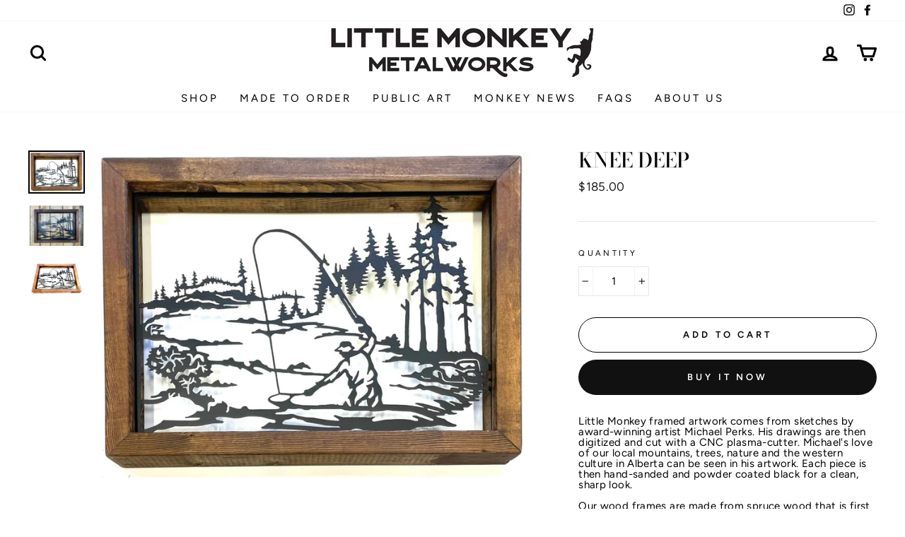

--- FILE ---
content_type: text/html; charset=utf-8
request_url: https://littlemonkeymetal.com/products/fly-fisherman
body_size: 27827
content:
<!doctype html>
<html class="no-js" lang="en">
<head>
  
      <!-- Global site tag (gtag.js) - Google Analytics -->
  <script async src="https://www.googletagmanager.com/gtag/js?id=G-YTXEMX7JJJ"></script>
  <script>
    window.dataLayer = window.dataLayer || [];
    function gtag(){dataLayer.push(arguments);}
    gtag('js', new Date());

    gtag('config', 'G-YTXEMX7JJJ');
  </script>
  
  <meta charset="utf-8">
  <meta http-equiv="X-UA-Compatible" content="IE=edge,chrome=1">
  <meta name="viewport" content="width=device-width,initial-scale=1">
  <meta name="theme-color" content="#111111">
  <link rel="canonical" href="https://littlemonkeymetal.com/products/fly-fisherman">
  <link rel="canonical" href="https://littlemonkeymetal.com/products/fly-fisherman">
  <link rel="preconnect" href="https://cdn.shopify.com">
  <link rel="preconnect" href="https://fonts.shopifycdn.com">
  <link rel="dns-prefetch" href="https://productreviews.shopifycdn.com">
  <link rel="dns-prefetch" href="https://ajax.googleapis.com">
  <link rel="dns-prefetch" href="https://maps.googleapis.com">
  <link rel="dns-prefetch" href="https://maps.gstatic.com"><title>Knee Deep
&ndash; Little Monkey Metalworks
</title>
<meta name="description" content="Little Monkey framed artwork comes from sketches by award-winning artist Michael Perks. His drawings are then digitized and cut with a CNC plasma-cutter. Michael&#39;s love of our local mountains, trees, nature and the western culture in Alberta can be seen in his artwork. Each piece is then hand-sanded and powder coated b"><meta property="og:site_name" content="Little Monkey Metalworks">
  <meta property="og:url" content="https://littlemonkeymetal.com/products/fly-fisherman">
  <meta property="og:title" content="Knee Deep">
  <meta property="og:type" content="product">
  <meta property="og:description" content="Little Monkey framed artwork comes from sketches by award-winning artist Michael Perks. His drawings are then digitized and cut with a CNC plasma-cutter. Michael&#39;s love of our local mountains, trees, nature and the western culture in Alberta can be seen in his artwork. Each piece is then hand-sanded and powder coated b"><meta property="og:image" content="http://littlemonkeymetal.com/cdn/shop/products/FullSizeRender_1_-compressed2_1200x1200.jpg?v=1649801823"><meta property="og:image" content="http://littlemonkeymetal.com/cdn/shop/products/FullSizeRender-compressed4_1200x1200.jpg?v=1649801823"><meta property="og:image" content="http://littlemonkeymetal.com/cdn/shop/products/FullSizeRender-compressed9_1200x1200.jpg?v=1649801823">
  <meta property="og:image:secure_url" content="https://littlemonkeymetal.com/cdn/shop/products/FullSizeRender_1_-compressed2_1200x1200.jpg?v=1649801823"><meta property="og:image:secure_url" content="https://littlemonkeymetal.com/cdn/shop/products/FullSizeRender-compressed4_1200x1200.jpg?v=1649801823"><meta property="og:image:secure_url" content="https://littlemonkeymetal.com/cdn/shop/products/FullSizeRender-compressed9_1200x1200.jpg?v=1649801823">
  <meta name="twitter:site" content="@">
  <meta name="twitter:card" content="summary_large_image">
  <meta name="twitter:title" content="Knee Deep">
  <meta name="twitter:description" content="Little Monkey framed artwork comes from sketches by award-winning artist Michael Perks. His drawings are then digitized and cut with a CNC plasma-cutter. Michael&#39;s love of our local mountains, trees, nature and the western culture in Alberta can be seen in his artwork. Each piece is then hand-sanded and powder coated b">
<style data-shopify>@font-face {
  font-family: "Bodoni Moda";
  font-weight: 500;
  font-style: normal;
  font-display: swap;
  src: url("//littlemonkeymetal.com/cdn/fonts/bodoni_moda/bodonimoda_n5.36d0da1db617c453fb46e8089790ab6dc72c2356.woff2") format("woff2"),
       url("//littlemonkeymetal.com/cdn/fonts/bodoni_moda/bodonimoda_n5.40f612bab009769f87511096f185d9228ad3baa3.woff") format("woff");
}

  @font-face {
  font-family: Figtree;
  font-weight: 400;
  font-style: normal;
  font-display: swap;
  src: url("//littlemonkeymetal.com/cdn/fonts/figtree/figtree_n4.3c0838aba1701047e60be6a99a1b0a40ce9b8419.woff2") format("woff2"),
       url("//littlemonkeymetal.com/cdn/fonts/figtree/figtree_n4.c0575d1db21fc3821f17fd6617d3dee552312137.woff") format("woff");
}


  @font-face {
  font-family: Figtree;
  font-weight: 600;
  font-style: normal;
  font-display: swap;
  src: url("//littlemonkeymetal.com/cdn/fonts/figtree/figtree_n6.9d1ea52bb49a0a86cfd1b0383d00f83d3fcc14de.woff2") format("woff2"),
       url("//littlemonkeymetal.com/cdn/fonts/figtree/figtree_n6.f0fcdea525a0e47b2ae4ab645832a8e8a96d31d3.woff") format("woff");
}

  @font-face {
  font-family: Figtree;
  font-weight: 400;
  font-style: italic;
  font-display: swap;
  src: url("//littlemonkeymetal.com/cdn/fonts/figtree/figtree_i4.89f7a4275c064845c304a4cf8a4a586060656db2.woff2") format("woff2"),
       url("//littlemonkeymetal.com/cdn/fonts/figtree/figtree_i4.6f955aaaafc55a22ffc1f32ecf3756859a5ad3e2.woff") format("woff");
}

  @font-face {
  font-family: Figtree;
  font-weight: 600;
  font-style: italic;
  font-display: swap;
  src: url("//littlemonkeymetal.com/cdn/fonts/figtree/figtree_i6.702baae75738b446cfbed6ac0d60cab7b21e61ba.woff2") format("woff2"),
       url("//littlemonkeymetal.com/cdn/fonts/figtree/figtree_i6.6b8dc40d16c9905d29525156e284509f871ce8f9.woff") format("woff");
}

</style><link href="//littlemonkeymetal.com/cdn/shop/t/3/assets/theme.css?v=48751427154668342741698897122" rel="stylesheet" type="text/css" media="all" />
<style data-shopify>:root {
    --typeHeaderPrimary: "Bodoni Moda";
    --typeHeaderFallback: serif;
    --typeHeaderSize: 34px;
    --typeHeaderWeight: 500;
    --typeHeaderLineHeight: 1;
    --typeHeaderSpacing: 0.0em;

    --typeBasePrimary:Figtree;
    --typeBaseFallback:sans-serif;
    --typeBaseSize: 15px;
    --typeBaseWeight: 400;
    --typeBaseSpacing: 0.025em;
    --typeBaseLineHeight: 1.6;

    --typeCollectionTitle: 18px;

    --iconWeight: 7px;
    --iconLinecaps: round;

    
      --buttonRadius: 50px;
    

    --colorGridOverlayOpacity: 0.1;
  }
}</style><script>
    document.documentElement.className = document.documentElement.className.replace('no-js', 'js');

    window.theme = window.theme || {};
    theme.routes = {
      cart: "/cart",
      cartAdd: "/cart/add.js",
      cartChange: "/cart/change"
    };
    theme.strings = {
      soldOut: "Sold Out",
      unavailable: "Unavailable",
      stockLabel: "Only [count] items in stock!",
      willNotShipUntil: "Will not ship until [date]",
      willBeInStockAfter: "Will be in stock after [date]",
      waitingForStock: "Inventory on the way",
      savePrice: "Save [saved_amount]",
      cartEmpty: "Your cart is currently empty.",
      cartTermsConfirmation: "You must agree with the terms and conditions of sales to check out"
    };
    theme.settings = {
      dynamicVariantsEnable: true,
      dynamicVariantType: "button",
      cartType: "drawer",
      moneyFormat: "${{amount}}",
      saveType: "percent",
      recentlyViewedEnabled: false,
      predictiveSearch: true,
      predictiveSearchType: "product,article,page,collection",
      inventoryThreshold: 4,
      quickView: false,
      themeName: 'Impulse',
      themeVersion: "3.4.0"
    };
  </script>

  <script>window.performance && window.performance.mark && window.performance.mark('shopify.content_for_header.start');</script><meta name="google-site-verification" content="beq53y7artuo1nZxyP_g1jVdoavVndvYz5LnMfBMK6o">
<meta id="shopify-digital-wallet" name="shopify-digital-wallet" content="/27013447774/digital_wallets/dialog">
<meta name="shopify-checkout-api-token" content="19d771f1a677f2e6846f007fb210ba21">
<meta id="in-context-paypal-metadata" data-shop-id="27013447774" data-venmo-supported="false" data-environment="production" data-locale="en_US" data-paypal-v4="true" data-currency="CAD">
<link rel="alternate" type="application/json+oembed" href="https://littlemonkeymetal.com/products/fly-fisherman.oembed">
<script async="async" src="/checkouts/internal/preloads.js?locale=en-CA"></script>
<script id="shopify-features" type="application/json">{"accessToken":"19d771f1a677f2e6846f007fb210ba21","betas":["rich-media-storefront-analytics"],"domain":"littlemonkeymetal.com","predictiveSearch":true,"shopId":27013447774,"locale":"en"}</script>
<script>var Shopify = Shopify || {};
Shopify.shop = "little-monkey-metal-works.myshopify.com";
Shopify.locale = "en";
Shopify.currency = {"active":"CAD","rate":"1.0"};
Shopify.country = "CA";
Shopify.theme = {"name":"Impulse","id":81641242718,"schema_name":"Impulse","schema_version":"3.4.0","theme_store_id":857,"role":"main"};
Shopify.theme.handle = "null";
Shopify.theme.style = {"id":null,"handle":null};
Shopify.cdnHost = "littlemonkeymetal.com/cdn";
Shopify.routes = Shopify.routes || {};
Shopify.routes.root = "/";</script>
<script type="module">!function(o){(o.Shopify=o.Shopify||{}).modules=!0}(window);</script>
<script>!function(o){function n(){var o=[];function n(){o.push(Array.prototype.slice.apply(arguments))}return n.q=o,n}var t=o.Shopify=o.Shopify||{};t.loadFeatures=n(),t.autoloadFeatures=n()}(window);</script>
<script id="shop-js-analytics" type="application/json">{"pageType":"product"}</script>
<script defer="defer" async type="module" src="//littlemonkeymetal.com/cdn/shopifycloud/shop-js/modules/v2/client.init-shop-cart-sync_C5BV16lS.en.esm.js"></script>
<script defer="defer" async type="module" src="//littlemonkeymetal.com/cdn/shopifycloud/shop-js/modules/v2/chunk.common_CygWptCX.esm.js"></script>
<script type="module">
  await import("//littlemonkeymetal.com/cdn/shopifycloud/shop-js/modules/v2/client.init-shop-cart-sync_C5BV16lS.en.esm.js");
await import("//littlemonkeymetal.com/cdn/shopifycloud/shop-js/modules/v2/chunk.common_CygWptCX.esm.js");

  window.Shopify.SignInWithShop?.initShopCartSync?.({"fedCMEnabled":true,"windoidEnabled":true});

</script>
<script>(function() {
  var isLoaded = false;
  function asyncLoad() {
    if (isLoaded) return;
    isLoaded = true;
    var urls = ["https:\/\/cdnbspa.spicegems.com\/js\/serve\/shop\/little-monkey-metal-works.myshopify.com\/index_bad96237d5fba24ea951d518aa5eca61c850175c.js?v=infytonow802\u0026shop=little-monkey-metal-works.myshopify.com"];
    for (var i = 0; i < urls.length; i++) {
      var s = document.createElement('script');
      s.type = 'text/javascript';
      s.async = true;
      s.src = urls[i];
      var x = document.getElementsByTagName('script')[0];
      x.parentNode.insertBefore(s, x);
    }
  };
  if(window.attachEvent) {
    window.attachEvent('onload', asyncLoad);
  } else {
    window.addEventListener('load', asyncLoad, false);
  }
})();</script>
<script id="__st">var __st={"a":27013447774,"offset":-25200,"reqid":"7e606974-b7da-4017-a718-c14dcc438ba4-1768845695","pageurl":"littlemonkeymetal.com\/products\/fly-fisherman","u":"ff6fdc7eeb28","p":"product","rtyp":"product","rid":7111548731588};</script>
<script>window.ShopifyPaypalV4VisibilityTracking = true;</script>
<script id="captcha-bootstrap">!function(){'use strict';const t='contact',e='account',n='new_comment',o=[[t,t],['blogs',n],['comments',n],[t,'customer']],c=[[e,'customer_login'],[e,'guest_login'],[e,'recover_customer_password'],[e,'create_customer']],r=t=>t.map((([t,e])=>`form[action*='/${t}']:not([data-nocaptcha='true']) input[name='form_type'][value='${e}']`)).join(','),a=t=>()=>t?[...document.querySelectorAll(t)].map((t=>t.form)):[];function s(){const t=[...o],e=r(t);return a(e)}const i='password',u='form_key',d=['recaptcha-v3-token','g-recaptcha-response','h-captcha-response',i],f=()=>{try{return window.sessionStorage}catch{return}},m='__shopify_v',_=t=>t.elements[u];function p(t,e,n=!1){try{const o=window.sessionStorage,c=JSON.parse(o.getItem(e)),{data:r}=function(t){const{data:e,action:n}=t;return t[m]||n?{data:e,action:n}:{data:t,action:n}}(c);for(const[e,n]of Object.entries(r))t.elements[e]&&(t.elements[e].value=n);n&&o.removeItem(e)}catch(o){console.error('form repopulation failed',{error:o})}}const l='form_type',E='cptcha';function T(t){t.dataset[E]=!0}const w=window,h=w.document,L='Shopify',v='ce_forms',y='captcha';let A=!1;((t,e)=>{const n=(g='f06e6c50-85a8-45c8-87d0-21a2b65856fe',I='https://cdn.shopify.com/shopifycloud/storefront-forms-hcaptcha/ce_storefront_forms_captcha_hcaptcha.v1.5.2.iife.js',D={infoText:'Protected by hCaptcha',privacyText:'Privacy',termsText:'Terms'},(t,e,n)=>{const o=w[L][v],c=o.bindForm;if(c)return c(t,g,e,D).then(n);var r;o.q.push([[t,g,e,D],n]),r=I,A||(h.body.append(Object.assign(h.createElement('script'),{id:'captcha-provider',async:!0,src:r})),A=!0)});var g,I,D;w[L]=w[L]||{},w[L][v]=w[L][v]||{},w[L][v].q=[],w[L][y]=w[L][y]||{},w[L][y].protect=function(t,e){n(t,void 0,e),T(t)},Object.freeze(w[L][y]),function(t,e,n,w,h,L){const[v,y,A,g]=function(t,e,n){const i=e?o:[],u=t?c:[],d=[...i,...u],f=r(d),m=r(i),_=r(d.filter((([t,e])=>n.includes(e))));return[a(f),a(m),a(_),s()]}(w,h,L),I=t=>{const e=t.target;return e instanceof HTMLFormElement?e:e&&e.form},D=t=>v().includes(t);t.addEventListener('submit',(t=>{const e=I(t);if(!e)return;const n=D(e)&&!e.dataset.hcaptchaBound&&!e.dataset.recaptchaBound,o=_(e),c=g().includes(e)&&(!o||!o.value);(n||c)&&t.preventDefault(),c&&!n&&(function(t){try{if(!f())return;!function(t){const e=f();if(!e)return;const n=_(t);if(!n)return;const o=n.value;o&&e.removeItem(o)}(t);const e=Array.from(Array(32),(()=>Math.random().toString(36)[2])).join('');!function(t,e){_(t)||t.append(Object.assign(document.createElement('input'),{type:'hidden',name:u})),t.elements[u].value=e}(t,e),function(t,e){const n=f();if(!n)return;const o=[...t.querySelectorAll(`input[type='${i}']`)].map((({name:t})=>t)),c=[...d,...o],r={};for(const[a,s]of new FormData(t).entries())c.includes(a)||(r[a]=s);n.setItem(e,JSON.stringify({[m]:1,action:t.action,data:r}))}(t,e)}catch(e){console.error('failed to persist form',e)}}(e),e.submit())}));const S=(t,e)=>{t&&!t.dataset[E]&&(n(t,e.some((e=>e===t))),T(t))};for(const o of['focusin','change'])t.addEventListener(o,(t=>{const e=I(t);D(e)&&S(e,y())}));const B=e.get('form_key'),M=e.get(l),P=B&&M;t.addEventListener('DOMContentLoaded',(()=>{const t=y();if(P)for(const e of t)e.elements[l].value===M&&p(e,B);[...new Set([...A(),...v().filter((t=>'true'===t.dataset.shopifyCaptcha))])].forEach((e=>S(e,t)))}))}(h,new URLSearchParams(w.location.search),n,t,e,['guest_login'])})(!0,!0)}();</script>
<script integrity="sha256-4kQ18oKyAcykRKYeNunJcIwy7WH5gtpwJnB7kiuLZ1E=" data-source-attribution="shopify.loadfeatures" defer="defer" src="//littlemonkeymetal.com/cdn/shopifycloud/storefront/assets/storefront/load_feature-a0a9edcb.js" crossorigin="anonymous"></script>
<script data-source-attribution="shopify.dynamic_checkout.dynamic.init">var Shopify=Shopify||{};Shopify.PaymentButton=Shopify.PaymentButton||{isStorefrontPortableWallets:!0,init:function(){window.Shopify.PaymentButton.init=function(){};var t=document.createElement("script");t.src="https://littlemonkeymetal.com/cdn/shopifycloud/portable-wallets/latest/portable-wallets.en.js",t.type="module",document.head.appendChild(t)}};
</script>
<script data-source-attribution="shopify.dynamic_checkout.buyer_consent">
  function portableWalletsHideBuyerConsent(e){var t=document.getElementById("shopify-buyer-consent"),n=document.getElementById("shopify-subscription-policy-button");t&&n&&(t.classList.add("hidden"),t.setAttribute("aria-hidden","true"),n.removeEventListener("click",e))}function portableWalletsShowBuyerConsent(e){var t=document.getElementById("shopify-buyer-consent"),n=document.getElementById("shopify-subscription-policy-button");t&&n&&(t.classList.remove("hidden"),t.removeAttribute("aria-hidden"),n.addEventListener("click",e))}window.Shopify?.PaymentButton&&(window.Shopify.PaymentButton.hideBuyerConsent=portableWalletsHideBuyerConsent,window.Shopify.PaymentButton.showBuyerConsent=portableWalletsShowBuyerConsent);
</script>
<script>
  function portableWalletsCleanup(e){e&&e.src&&console.error("Failed to load portable wallets script "+e.src);var t=document.querySelectorAll("shopify-accelerated-checkout .shopify-payment-button__skeleton, shopify-accelerated-checkout-cart .wallet-cart-button__skeleton"),e=document.getElementById("shopify-buyer-consent");for(let e=0;e<t.length;e++)t[e].remove();e&&e.remove()}function portableWalletsNotLoadedAsModule(e){e instanceof ErrorEvent&&"string"==typeof e.message&&e.message.includes("import.meta")&&"string"==typeof e.filename&&e.filename.includes("portable-wallets")&&(window.removeEventListener("error",portableWalletsNotLoadedAsModule),window.Shopify.PaymentButton.failedToLoad=e,"loading"===document.readyState?document.addEventListener("DOMContentLoaded",window.Shopify.PaymentButton.init):window.Shopify.PaymentButton.init())}window.addEventListener("error",portableWalletsNotLoadedAsModule);
</script>

<script type="module" src="https://littlemonkeymetal.com/cdn/shopifycloud/portable-wallets/latest/portable-wallets.en.js" onError="portableWalletsCleanup(this)" crossorigin="anonymous"></script>
<script nomodule>
  document.addEventListener("DOMContentLoaded", portableWalletsCleanup);
</script>

<link id="shopify-accelerated-checkout-styles" rel="stylesheet" media="screen" href="https://littlemonkeymetal.com/cdn/shopifycloud/portable-wallets/latest/accelerated-checkout-backwards-compat.css" crossorigin="anonymous">
<style id="shopify-accelerated-checkout-cart">
        #shopify-buyer-consent {
  margin-top: 1em;
  display: inline-block;
  width: 100%;
}

#shopify-buyer-consent.hidden {
  display: none;
}

#shopify-subscription-policy-button {
  background: none;
  border: none;
  padding: 0;
  text-decoration: underline;
  font-size: inherit;
  cursor: pointer;
}

#shopify-subscription-policy-button::before {
  box-shadow: none;
}

      </style>

<script>window.performance && window.performance.mark && window.performance.mark('shopify.content_for_header.end');</script>

  <script src="//littlemonkeymetal.com/cdn/shop/t/3/assets/vendor-scripts-v7.js" defer="defer"></script><script src="//littlemonkeymetal.com/cdn/shop/t/3/assets/theme.js?v=117654868488806554321600804362" defer="defer"></script><!-- BEGIN app block: shopify://apps/epa-easy-product-addons/blocks/speedup_link/0099190e-a0cb-49e7-8d26-026c9d26f337 --><!-- BEGIN app snippet: sg_product -->

<script>
  window["sg_addon_master_id"]="7111548731588";
  window["sgAddonCollectionMetaAddons"]=  "" 
  
</script>

<!-- END app snippet -->

  <script>
    window["sg_addons_coll_ids"] = {
      ids:"157585768542,234514841796"
    };
    window["items_with_ids"] = false || {}
  </script>


<!-- BEGIN app snippet: sg-globals -->
<script type="text/javascript">
  (function(){
    const convertLang = (locale) => {
      let t = locale.toUpperCase();
      return "PT-BR" === t || "PT-PT" === t || "ZH-CN" === t || "ZH-TW" === t ? t.replace("-", "_") : t.match(/^[a-zA-Z]{2}-[a-zA-Z]{2}$/) ? t.substring(0, 2) : t
    }

    const sg_addon_setGlobalVariables = () => {
      try{
        let locale = "en";
        window["sg_addon_currentLanguage"] = convertLang(locale);
        window["sg_addon_defaultLanguage"] ="en";
        window["sg_addon_defaultRootUrl"] ="/";
        window["sg_addon_currentRootUrl"] ="/";
        window["sg_addon_shopLocales"] = sgAddonGetAllLocales();
      }catch(err){
        console.log("Language Config:- ",err);
      }
    }

    const sgAddonGetAllLocales = () => {
      let shopLocales = {};
      try{shopLocales["en"] = {
            endonymName : "English",
            isoCode : "en",
            name : "English",
            primary : true,
            rootUrl : "\/"
          };}catch(err){
        console.log("getAllLocales Config:- ",err);
      }
      return shopLocales;
    }

    sg_addon_setGlobalVariables();
    
    window["sg_addon_sfApiVersion"]='2025-04';
    window["sgAddon_moneyFormats"] = {
      "money": "${{amount}}",
      "moneyCurrency": "${{amount}} CAD"
    };
    window["sg_addon_groupsData"] = {};
    try {
      let customSGAddonMeta = {};
      if (customSGAddonMeta.sg_addon_custom_js) {
        Function(customSGAddonMeta.sg_addon_custom_js)();
      }
    } catch (error) {
      console.warn("Error In SG Addon Custom Code", error);
    }
  })();
</script>
<!-- END app snippet -->
<!-- BEGIN app snippet: sg_speedup -->


<script>
  try{
    window["sgAddon_all_translated"] = {}
    window["sg_addon_settings_config"] =  "" ;
    window["sgAddon_translated_locale"] =  "" ;
    window["sg_addon_all_group_translations"] = {};
    window["sgAddon_group_translated_locale"] =  "" ;
  } catch(error){
    console.warn("Error in getting settings or translate", error);
  }
</script>



<!-- ADDONS SCRIPT FROM SPEEDUP CDN -->
	<script type="text/javascript" src='https://cdnbspa.spicegems.com/js/serve/shop/little-monkey-metal-works.myshopify.com/index_bad96237d5fba24ea951d518aa5eca61c850175c.js?v=infytonow802&shop=little-monkey-metal-works.myshopify.com' type="text/javascript" async></script>

<!-- END app snippet -->



<!-- END app block --><link href="https://monorail-edge.shopifysvc.com" rel="dns-prefetch">
<script>(function(){if ("sendBeacon" in navigator && "performance" in window) {try {var session_token_from_headers = performance.getEntriesByType('navigation')[0].serverTiming.find(x => x.name == '_s').description;} catch {var session_token_from_headers = undefined;}var session_cookie_matches = document.cookie.match(/_shopify_s=([^;]*)/);var session_token_from_cookie = session_cookie_matches && session_cookie_matches.length === 2 ? session_cookie_matches[1] : "";var session_token = session_token_from_headers || session_token_from_cookie || "";function handle_abandonment_event(e) {var entries = performance.getEntries().filter(function(entry) {return /monorail-edge.shopifysvc.com/.test(entry.name);});if (!window.abandonment_tracked && entries.length === 0) {window.abandonment_tracked = true;var currentMs = Date.now();var navigation_start = performance.timing.navigationStart;var payload = {shop_id: 27013447774,url: window.location.href,navigation_start,duration: currentMs - navigation_start,session_token,page_type: "product"};window.navigator.sendBeacon("https://monorail-edge.shopifysvc.com/v1/produce", JSON.stringify({schema_id: "online_store_buyer_site_abandonment/1.1",payload: payload,metadata: {event_created_at_ms: currentMs,event_sent_at_ms: currentMs}}));}}window.addEventListener('pagehide', handle_abandonment_event);}}());</script>
<script id="web-pixels-manager-setup">(function e(e,d,r,n,o){if(void 0===o&&(o={}),!Boolean(null===(a=null===(i=window.Shopify)||void 0===i?void 0:i.analytics)||void 0===a?void 0:a.replayQueue)){var i,a;window.Shopify=window.Shopify||{};var t=window.Shopify;t.analytics=t.analytics||{};var s=t.analytics;s.replayQueue=[],s.publish=function(e,d,r){return s.replayQueue.push([e,d,r]),!0};try{self.performance.mark("wpm:start")}catch(e){}var l=function(){var e={modern:/Edge?\/(1{2}[4-9]|1[2-9]\d|[2-9]\d{2}|\d{4,})\.\d+(\.\d+|)|Firefox\/(1{2}[4-9]|1[2-9]\d|[2-9]\d{2}|\d{4,})\.\d+(\.\d+|)|Chrom(ium|e)\/(9{2}|\d{3,})\.\d+(\.\d+|)|(Maci|X1{2}).+ Version\/(15\.\d+|(1[6-9]|[2-9]\d|\d{3,})\.\d+)([,.]\d+|)( \(\w+\)|)( Mobile\/\w+|) Safari\/|Chrome.+OPR\/(9{2}|\d{3,})\.\d+\.\d+|(CPU[ +]OS|iPhone[ +]OS|CPU[ +]iPhone|CPU IPhone OS|CPU iPad OS)[ +]+(15[._]\d+|(1[6-9]|[2-9]\d|\d{3,})[._]\d+)([._]\d+|)|Android:?[ /-](13[3-9]|1[4-9]\d|[2-9]\d{2}|\d{4,})(\.\d+|)(\.\d+|)|Android.+Firefox\/(13[5-9]|1[4-9]\d|[2-9]\d{2}|\d{4,})\.\d+(\.\d+|)|Android.+Chrom(ium|e)\/(13[3-9]|1[4-9]\d|[2-9]\d{2}|\d{4,})\.\d+(\.\d+|)|SamsungBrowser\/([2-9]\d|\d{3,})\.\d+/,legacy:/Edge?\/(1[6-9]|[2-9]\d|\d{3,})\.\d+(\.\d+|)|Firefox\/(5[4-9]|[6-9]\d|\d{3,})\.\d+(\.\d+|)|Chrom(ium|e)\/(5[1-9]|[6-9]\d|\d{3,})\.\d+(\.\d+|)([\d.]+$|.*Safari\/(?![\d.]+ Edge\/[\d.]+$))|(Maci|X1{2}).+ Version\/(10\.\d+|(1[1-9]|[2-9]\d|\d{3,})\.\d+)([,.]\d+|)( \(\w+\)|)( Mobile\/\w+|) Safari\/|Chrome.+OPR\/(3[89]|[4-9]\d|\d{3,})\.\d+\.\d+|(CPU[ +]OS|iPhone[ +]OS|CPU[ +]iPhone|CPU IPhone OS|CPU iPad OS)[ +]+(10[._]\d+|(1[1-9]|[2-9]\d|\d{3,})[._]\d+)([._]\d+|)|Android:?[ /-](13[3-9]|1[4-9]\d|[2-9]\d{2}|\d{4,})(\.\d+|)(\.\d+|)|Mobile Safari.+OPR\/([89]\d|\d{3,})\.\d+\.\d+|Android.+Firefox\/(13[5-9]|1[4-9]\d|[2-9]\d{2}|\d{4,})\.\d+(\.\d+|)|Android.+Chrom(ium|e)\/(13[3-9]|1[4-9]\d|[2-9]\d{2}|\d{4,})\.\d+(\.\d+|)|Android.+(UC? ?Browser|UCWEB|U3)[ /]?(15\.([5-9]|\d{2,})|(1[6-9]|[2-9]\d|\d{3,})\.\d+)\.\d+|SamsungBrowser\/(5\.\d+|([6-9]|\d{2,})\.\d+)|Android.+MQ{2}Browser\/(14(\.(9|\d{2,})|)|(1[5-9]|[2-9]\d|\d{3,})(\.\d+|))(\.\d+|)|K[Aa][Ii]OS\/(3\.\d+|([4-9]|\d{2,})\.\d+)(\.\d+|)/},d=e.modern,r=e.legacy,n=navigator.userAgent;return n.match(d)?"modern":n.match(r)?"legacy":"unknown"}(),u="modern"===l?"modern":"legacy",c=(null!=n?n:{modern:"",legacy:""})[u],f=function(e){return[e.baseUrl,"/wpm","/b",e.hashVersion,"modern"===e.buildTarget?"m":"l",".js"].join("")}({baseUrl:d,hashVersion:r,buildTarget:u}),m=function(e){var d=e.version,r=e.bundleTarget,n=e.surface,o=e.pageUrl,i=e.monorailEndpoint;return{emit:function(e){var a=e.status,t=e.errorMsg,s=(new Date).getTime(),l=JSON.stringify({metadata:{event_sent_at_ms:s},events:[{schema_id:"web_pixels_manager_load/3.1",payload:{version:d,bundle_target:r,page_url:o,status:a,surface:n,error_msg:t},metadata:{event_created_at_ms:s}}]});if(!i)return console&&console.warn&&console.warn("[Web Pixels Manager] No Monorail endpoint provided, skipping logging."),!1;try{return self.navigator.sendBeacon.bind(self.navigator)(i,l)}catch(e){}var u=new XMLHttpRequest;try{return u.open("POST",i,!0),u.setRequestHeader("Content-Type","text/plain"),u.send(l),!0}catch(e){return console&&console.warn&&console.warn("[Web Pixels Manager] Got an unhandled error while logging to Monorail."),!1}}}}({version:r,bundleTarget:l,surface:e.surface,pageUrl:self.location.href,monorailEndpoint:e.monorailEndpoint});try{o.browserTarget=l,function(e){var d=e.src,r=e.async,n=void 0===r||r,o=e.onload,i=e.onerror,a=e.sri,t=e.scriptDataAttributes,s=void 0===t?{}:t,l=document.createElement("script"),u=document.querySelector("head"),c=document.querySelector("body");if(l.async=n,l.src=d,a&&(l.integrity=a,l.crossOrigin="anonymous"),s)for(var f in s)if(Object.prototype.hasOwnProperty.call(s,f))try{l.dataset[f]=s[f]}catch(e){}if(o&&l.addEventListener("load",o),i&&l.addEventListener("error",i),u)u.appendChild(l);else{if(!c)throw new Error("Did not find a head or body element to append the script");c.appendChild(l)}}({src:f,async:!0,onload:function(){if(!function(){var e,d;return Boolean(null===(d=null===(e=window.Shopify)||void 0===e?void 0:e.analytics)||void 0===d?void 0:d.initialized)}()){var d=window.webPixelsManager.init(e)||void 0;if(d){var r=window.Shopify.analytics;r.replayQueue.forEach((function(e){var r=e[0],n=e[1],o=e[2];d.publishCustomEvent(r,n,o)})),r.replayQueue=[],r.publish=d.publishCustomEvent,r.visitor=d.visitor,r.initialized=!0}}},onerror:function(){return m.emit({status:"failed",errorMsg:"".concat(f," has failed to load")})},sri:function(e){var d=/^sha384-[A-Za-z0-9+/=]+$/;return"string"==typeof e&&d.test(e)}(c)?c:"",scriptDataAttributes:o}),m.emit({status:"loading"})}catch(e){m.emit({status:"failed",errorMsg:(null==e?void 0:e.message)||"Unknown error"})}}})({shopId: 27013447774,storefrontBaseUrl: "https://littlemonkeymetal.com",extensionsBaseUrl: "https://extensions.shopifycdn.com/cdn/shopifycloud/web-pixels-manager",monorailEndpoint: "https://monorail-edge.shopifysvc.com/unstable/produce_batch",surface: "storefront-renderer",enabledBetaFlags: ["2dca8a86"],webPixelsConfigList: [{"id":"562823364","configuration":"{\"config\":\"{\\\"pixel_id\\\":\\\"G-YTXEMX7JJJ\\\",\\\"target_country\\\":\\\"CA\\\",\\\"gtag_events\\\":[{\\\"type\\\":\\\"begin_checkout\\\",\\\"action_label\\\":\\\"G-YTXEMX7JJJ\\\"},{\\\"type\\\":\\\"search\\\",\\\"action_label\\\":\\\"G-YTXEMX7JJJ\\\"},{\\\"type\\\":\\\"view_item\\\",\\\"action_label\\\":[\\\"G-YTXEMX7JJJ\\\",\\\"MC-VD3WJT3GB6\\\"]},{\\\"type\\\":\\\"purchase\\\",\\\"action_label\\\":[\\\"G-YTXEMX7JJJ\\\",\\\"MC-VD3WJT3GB6\\\"]},{\\\"type\\\":\\\"page_view\\\",\\\"action_label\\\":[\\\"G-YTXEMX7JJJ\\\",\\\"MC-VD3WJT3GB6\\\"]},{\\\"type\\\":\\\"add_payment_info\\\",\\\"action_label\\\":\\\"G-YTXEMX7JJJ\\\"},{\\\"type\\\":\\\"add_to_cart\\\",\\\"action_label\\\":\\\"G-YTXEMX7JJJ\\\"}],\\\"enable_monitoring_mode\\\":false}\"}","eventPayloadVersion":"v1","runtimeContext":"OPEN","scriptVersion":"b2a88bafab3e21179ed38636efcd8a93","type":"APP","apiClientId":1780363,"privacyPurposes":[],"dataSharingAdjustments":{"protectedCustomerApprovalScopes":["read_customer_address","read_customer_email","read_customer_name","read_customer_personal_data","read_customer_phone"]}},{"id":"shopify-app-pixel","configuration":"{}","eventPayloadVersion":"v1","runtimeContext":"STRICT","scriptVersion":"0450","apiClientId":"shopify-pixel","type":"APP","privacyPurposes":["ANALYTICS","MARKETING"]},{"id":"shopify-custom-pixel","eventPayloadVersion":"v1","runtimeContext":"LAX","scriptVersion":"0450","apiClientId":"shopify-pixel","type":"CUSTOM","privacyPurposes":["ANALYTICS","MARKETING"]}],isMerchantRequest: false,initData: {"shop":{"name":"Little Monkey Metalworks","paymentSettings":{"currencyCode":"CAD"},"myshopifyDomain":"little-monkey-metal-works.myshopify.com","countryCode":"CA","storefrontUrl":"https:\/\/littlemonkeymetal.com"},"customer":null,"cart":null,"checkout":null,"productVariants":[{"price":{"amount":185.0,"currencyCode":"CAD"},"product":{"title":"Knee Deep","vendor":"Little Monkey Metalworks","id":"7111548731588","untranslatedTitle":"Knee Deep","url":"\/products\/fly-fisherman","type":"Framed Art"},"id":"41398668722372","image":{"src":"\/\/littlemonkeymetal.com\/cdn\/shop\/products\/FullSizeRender_1_-compressed2.jpg?v=1649801823"},"sku":"framedart-medkneedeep","title":"Default Title","untranslatedTitle":"Default Title"}],"purchasingCompany":null},},"https://littlemonkeymetal.com/cdn","fcfee988w5aeb613cpc8e4bc33m6693e112",{"modern":"","legacy":""},{"shopId":"27013447774","storefrontBaseUrl":"https:\/\/littlemonkeymetal.com","extensionBaseUrl":"https:\/\/extensions.shopifycdn.com\/cdn\/shopifycloud\/web-pixels-manager","surface":"storefront-renderer","enabledBetaFlags":"[\"2dca8a86\"]","isMerchantRequest":"false","hashVersion":"fcfee988w5aeb613cpc8e4bc33m6693e112","publish":"custom","events":"[[\"page_viewed\",{}],[\"product_viewed\",{\"productVariant\":{\"price\":{\"amount\":185.0,\"currencyCode\":\"CAD\"},\"product\":{\"title\":\"Knee Deep\",\"vendor\":\"Little Monkey Metalworks\",\"id\":\"7111548731588\",\"untranslatedTitle\":\"Knee Deep\",\"url\":\"\/products\/fly-fisherman\",\"type\":\"Framed Art\"},\"id\":\"41398668722372\",\"image\":{\"src\":\"\/\/littlemonkeymetal.com\/cdn\/shop\/products\/FullSizeRender_1_-compressed2.jpg?v=1649801823\"},\"sku\":\"framedart-medkneedeep\",\"title\":\"Default Title\",\"untranslatedTitle\":\"Default Title\"}}]]"});</script><script>
  window.ShopifyAnalytics = window.ShopifyAnalytics || {};
  window.ShopifyAnalytics.meta = window.ShopifyAnalytics.meta || {};
  window.ShopifyAnalytics.meta.currency = 'CAD';
  var meta = {"product":{"id":7111548731588,"gid":"gid:\/\/shopify\/Product\/7111548731588","vendor":"Little Monkey Metalworks","type":"Framed Art","handle":"fly-fisherman","variants":[{"id":41398668722372,"price":18500,"name":"Knee Deep","public_title":null,"sku":"framedart-medkneedeep"}],"remote":false},"page":{"pageType":"product","resourceType":"product","resourceId":7111548731588,"requestId":"7e606974-b7da-4017-a718-c14dcc438ba4-1768845695"}};
  for (var attr in meta) {
    window.ShopifyAnalytics.meta[attr] = meta[attr];
  }
</script>
<script class="analytics">
  (function () {
    var customDocumentWrite = function(content) {
      var jquery = null;

      if (window.jQuery) {
        jquery = window.jQuery;
      } else if (window.Checkout && window.Checkout.$) {
        jquery = window.Checkout.$;
      }

      if (jquery) {
        jquery('body').append(content);
      }
    };

    var hasLoggedConversion = function(token) {
      if (token) {
        return document.cookie.indexOf('loggedConversion=' + token) !== -1;
      }
      return false;
    }

    var setCookieIfConversion = function(token) {
      if (token) {
        var twoMonthsFromNow = new Date(Date.now());
        twoMonthsFromNow.setMonth(twoMonthsFromNow.getMonth() + 2);

        document.cookie = 'loggedConversion=' + token + '; expires=' + twoMonthsFromNow;
      }
    }

    var trekkie = window.ShopifyAnalytics.lib = window.trekkie = window.trekkie || [];
    if (trekkie.integrations) {
      return;
    }
    trekkie.methods = [
      'identify',
      'page',
      'ready',
      'track',
      'trackForm',
      'trackLink'
    ];
    trekkie.factory = function(method) {
      return function() {
        var args = Array.prototype.slice.call(arguments);
        args.unshift(method);
        trekkie.push(args);
        return trekkie;
      };
    };
    for (var i = 0; i < trekkie.methods.length; i++) {
      var key = trekkie.methods[i];
      trekkie[key] = trekkie.factory(key);
    }
    trekkie.load = function(config) {
      trekkie.config = config || {};
      trekkie.config.initialDocumentCookie = document.cookie;
      var first = document.getElementsByTagName('script')[0];
      var script = document.createElement('script');
      script.type = 'text/javascript';
      script.onerror = function(e) {
        var scriptFallback = document.createElement('script');
        scriptFallback.type = 'text/javascript';
        scriptFallback.onerror = function(error) {
                var Monorail = {
      produce: function produce(monorailDomain, schemaId, payload) {
        var currentMs = new Date().getTime();
        var event = {
          schema_id: schemaId,
          payload: payload,
          metadata: {
            event_created_at_ms: currentMs,
            event_sent_at_ms: currentMs
          }
        };
        return Monorail.sendRequest("https://" + monorailDomain + "/v1/produce", JSON.stringify(event));
      },
      sendRequest: function sendRequest(endpointUrl, payload) {
        // Try the sendBeacon API
        if (window && window.navigator && typeof window.navigator.sendBeacon === 'function' && typeof window.Blob === 'function' && !Monorail.isIos12()) {
          var blobData = new window.Blob([payload], {
            type: 'text/plain'
          });

          if (window.navigator.sendBeacon(endpointUrl, blobData)) {
            return true;
          } // sendBeacon was not successful

        } // XHR beacon

        var xhr = new XMLHttpRequest();

        try {
          xhr.open('POST', endpointUrl);
          xhr.setRequestHeader('Content-Type', 'text/plain');
          xhr.send(payload);
        } catch (e) {
          console.log(e);
        }

        return false;
      },
      isIos12: function isIos12() {
        return window.navigator.userAgent.lastIndexOf('iPhone; CPU iPhone OS 12_') !== -1 || window.navigator.userAgent.lastIndexOf('iPad; CPU OS 12_') !== -1;
      }
    };
    Monorail.produce('monorail-edge.shopifysvc.com',
      'trekkie_storefront_load_errors/1.1',
      {shop_id: 27013447774,
      theme_id: 81641242718,
      app_name: "storefront",
      context_url: window.location.href,
      source_url: "//littlemonkeymetal.com/cdn/s/trekkie.storefront.cd680fe47e6c39ca5d5df5f0a32d569bc48c0f27.min.js"});

        };
        scriptFallback.async = true;
        scriptFallback.src = '//littlemonkeymetal.com/cdn/s/trekkie.storefront.cd680fe47e6c39ca5d5df5f0a32d569bc48c0f27.min.js';
        first.parentNode.insertBefore(scriptFallback, first);
      };
      script.async = true;
      script.src = '//littlemonkeymetal.com/cdn/s/trekkie.storefront.cd680fe47e6c39ca5d5df5f0a32d569bc48c0f27.min.js';
      first.parentNode.insertBefore(script, first);
    };
    trekkie.load(
      {"Trekkie":{"appName":"storefront","development":false,"defaultAttributes":{"shopId":27013447774,"isMerchantRequest":null,"themeId":81641242718,"themeCityHash":"15546969422783535602","contentLanguage":"en","currency":"CAD","eventMetadataId":"3e10be15-f9f4-4b21-9e0b-1d11abe04b58"},"isServerSideCookieWritingEnabled":true,"monorailRegion":"shop_domain","enabledBetaFlags":["65f19447"]},"Session Attribution":{},"S2S":{"facebookCapiEnabled":false,"source":"trekkie-storefront-renderer","apiClientId":580111}}
    );

    var loaded = false;
    trekkie.ready(function() {
      if (loaded) return;
      loaded = true;

      window.ShopifyAnalytics.lib = window.trekkie;

      var originalDocumentWrite = document.write;
      document.write = customDocumentWrite;
      try { window.ShopifyAnalytics.merchantGoogleAnalytics.call(this); } catch(error) {};
      document.write = originalDocumentWrite;

      window.ShopifyAnalytics.lib.page(null,{"pageType":"product","resourceType":"product","resourceId":7111548731588,"requestId":"7e606974-b7da-4017-a718-c14dcc438ba4-1768845695","shopifyEmitted":true});

      var match = window.location.pathname.match(/checkouts\/(.+)\/(thank_you|post_purchase)/)
      var token = match? match[1]: undefined;
      if (!hasLoggedConversion(token)) {
        setCookieIfConversion(token);
        window.ShopifyAnalytics.lib.track("Viewed Product",{"currency":"CAD","variantId":41398668722372,"productId":7111548731588,"productGid":"gid:\/\/shopify\/Product\/7111548731588","name":"Knee Deep","price":"185.00","sku":"framedart-medkneedeep","brand":"Little Monkey Metalworks","variant":null,"category":"Framed Art","nonInteraction":true,"remote":false},undefined,undefined,{"shopifyEmitted":true});
      window.ShopifyAnalytics.lib.track("monorail:\/\/trekkie_storefront_viewed_product\/1.1",{"currency":"CAD","variantId":41398668722372,"productId":7111548731588,"productGid":"gid:\/\/shopify\/Product\/7111548731588","name":"Knee Deep","price":"185.00","sku":"framedart-medkneedeep","brand":"Little Monkey Metalworks","variant":null,"category":"Framed Art","nonInteraction":true,"remote":false,"referer":"https:\/\/littlemonkeymetal.com\/products\/fly-fisherman"});
      }
    });


        var eventsListenerScript = document.createElement('script');
        eventsListenerScript.async = true;
        eventsListenerScript.src = "//littlemonkeymetal.com/cdn/shopifycloud/storefront/assets/shop_events_listener-3da45d37.js";
        document.getElementsByTagName('head')[0].appendChild(eventsListenerScript);

})();</script>
<script
  defer
  src="https://littlemonkeymetal.com/cdn/shopifycloud/perf-kit/shopify-perf-kit-3.0.4.min.js"
  data-application="storefront-renderer"
  data-shop-id="27013447774"
  data-render-region="gcp-us-central1"
  data-page-type="product"
  data-theme-instance-id="81641242718"
  data-theme-name="Impulse"
  data-theme-version="3.4.0"
  data-monorail-region="shop_domain"
  data-resource-timing-sampling-rate="10"
  data-shs="true"
  data-shs-beacon="true"
  data-shs-export-with-fetch="true"
  data-shs-logs-sample-rate="1"
  data-shs-beacon-endpoint="https://littlemonkeymetal.com/api/collect"
></script>
</head>

<body class="template-product" data-center-text="true" data-button_style="round" data-type_header_capitalize="true" data-type_headers_align_text="true" data-type_product_capitalize="true" data-swatch_style="round">

  <a class="in-page-link visually-hidden skip-link" href="#MainContent">Skip to content</a>

  <div id="PageContainer" class="page-container">
    <div class="transition-body"><div id="shopify-section-header" class="shopify-section">

<div id="NavDrawer" class="drawer drawer--left">
  <div class="drawer__contents">
    <div class="drawer__fixed-header drawer__fixed-header--full">
      <div class="drawer__header drawer__header--full appear-animation appear-delay-1">
        <div class="h2 drawer__title">
        </div>
        <div class="drawer__close">
          <button type="button" class="drawer__close-button js-drawer-close">
            <svg aria-hidden="true" focusable="false" role="presentation" class="icon icon-close" viewBox="0 0 64 64"><path d="M19 17.61l27.12 27.13m0-27.12L19 44.74"/></svg>
            <span class="icon__fallback-text">Close menu</span>
          </button>
        </div>
      </div>
    </div>
    <div class="drawer__scrollable">
      <ul class="mobile-nav" role="navigation" aria-label="Primary"><li class="mobile-nav__item appear-animation appear-delay-2"><div class="mobile-nav__has-sublist"><a href="/collections/all"
                    class="mobile-nav__link mobile-nav__link--top-level"
                    id="Label-collections-all1"
                    >
                    Shop
                  </a>
                  <div class="mobile-nav__toggle">
                    <button type="button"
                      aria-controls="Linklist-collections-all1"
                      class="collapsible-trigger collapsible--auto-height"><span class="collapsible-trigger__icon collapsible-trigger__icon--open" role="presentation">
  <svg aria-hidden="true" focusable="false" role="presentation" class="icon icon--wide icon-chevron-down" viewBox="0 0 28 16"><path d="M1.57 1.59l12.76 12.77L27.1 1.59" stroke-width="2" stroke="#000" fill="none" fill-rule="evenodd"/></svg>
</span>
</button>
                  </div></div><div id="Linklist-collections-all1"
                class="mobile-nav__sublist collapsible-content collapsible-content--all"
                aria-labelledby="Label-collections-all1"
                >
                <div class="collapsible-content__inner">
                  <ul class="mobile-nav__sublist"><li class="mobile-nav__item">
                        <div class="mobile-nav__child-item"><a href="/collections/framed-art"
                              class="mobile-nav__link"
                              id="Sublabel-collections-framed-art1"
                              >
                              Framed Art
                            </a><button type="button"
                              aria-controls="Sublinklist-collections-all1-collections-framed-art1"
                              class="collapsible-trigger"><span class="collapsible-trigger__icon collapsible-trigger__icon--circle collapsible-trigger__icon--open" role="presentation">
  <svg aria-hidden="true" focusable="false" role="presentation" class="icon icon--wide icon-chevron-down" viewBox="0 0 28 16"><path d="M1.57 1.59l12.76 12.77L27.1 1.59" stroke-width="2" stroke="#000" fill="none" fill-rule="evenodd"/></svg>
</span>
</button></div><div
                            id="Sublinklist-collections-all1-collections-framed-art1"
                            aria-labelledby="Sublabel-collections-framed-art1"
                            class="mobile-nav__sublist collapsible-content collapsible-content--all"
                            >
                            <div class="collapsible-content__inner">
                              <ul class="mobile-nav__grandchildlist"><li class="mobile-nav__item">
                                    <a href="/collections/mountains" class="mobile-nav__link">
                                      Mountains
                                    </a>
                                  </li><li class="mobile-nav__item">
                                    <a href="/collections/trees-fa" class="mobile-nav__link">
                                      Trees
                                    </a>
                                  </li><li class="mobile-nav__item">
                                    <a href="/collections/wildlife-scenes" class="mobile-nav__link">
                                      Wildlife Scenes
                                    </a>
                                  </li><li class="mobile-nav__item">
                                    <a href="/collections/birds" class="mobile-nav__link">
                                      Birds
                                    </a>
                                  </li><li class="mobile-nav__item">
                                    <a href="/collections/horses" class="mobile-nav__link">
                                      Horses
                                    </a>
                                  </li><li class="mobile-nav__item">
                                    <a href="/collections/sport-other" class="mobile-nav__link">
                                      Sport-Other
                                    </a>
                                  </li><li class="mobile-nav__item">
                                    <a href="/collections/gift-card" class="mobile-nav__link">
                                      Gift Card
                                    </a>
                                  </li></ul>
                            </div>
                          </div></li><li class="mobile-nav__item">
                        <div class="mobile-nav__child-item"><a href="/collections/silhouettes"
                              class="mobile-nav__link"
                              id="Sublabel-collections-silhouettes2"
                              >
                              Silhouettes
                            </a><button type="button"
                              aria-controls="Sublinklist-collections-all1-collections-silhouettes2"
                              class="collapsible-trigger"><span class="collapsible-trigger__icon collapsible-trigger__icon--circle collapsible-trigger__icon--open" role="presentation">
  <svg aria-hidden="true" focusable="false" role="presentation" class="icon icon--wide icon-chevron-down" viewBox="0 0 28 16"><path d="M1.57 1.59l12.76 12.77L27.1 1.59" stroke-width="2" stroke="#000" fill="none" fill-rule="evenodd"/></svg>
</span>
</button></div><div
                            id="Sublinklist-collections-all1-collections-silhouettes2"
                            aria-labelledby="Sublabel-collections-silhouettes2"
                            class="mobile-nav__sublist collapsible-content collapsible-content--all"
                            >
                            <div class="collapsible-content__inner">
                              <ul class="mobile-nav__grandchildlist"><li class="mobile-nav__item">
                                    <a href="/collections/trees" class="mobile-nav__link">
                                      Trees
                                    </a>
                                  </li><li class="mobile-nav__item">
                                    <a href="/collections/animals-sil" class="mobile-nav__link">
                                      Animals
                                    </a>
                                  </li><li class="mobile-nav__item">
                                    <a href="/collections/chairlift-series" class="mobile-nav__link">
                                      Chairlifts
                                    </a>
                                  </li><li class="mobile-nav__item">
                                    <a href="/collections/sugar-skulls" class="mobile-nav__link">
                                      Sugar Skulls
                                    </a>
                                  </li><li class="mobile-nav__item">
                                    <a href="/collections/stands" class="mobile-nav__link">
                                      Stands
                                    </a>
                                  </li><li class="mobile-nav__item">
                                    <a href="/collections/star-wars" class="mobile-nav__link">
                                      Star Wars
                                    </a>
                                  </li><li class="mobile-nav__item">
                                    <a href="/collections/gift-card" class="mobile-nav__link">
                                      Gift Card
                                    </a>
                                  </li></ul>
                            </div>
                          </div></li><li class="mobile-nav__item">
                        <div class="mobile-nav__child-item"><a href="/collections/fire-pits"
                              class="mobile-nav__link"
                              id="Sublabel-collections-fire-pits3"
                              >
                              Fire Pits
                            </a><button type="button"
                              aria-controls="Sublinklist-collections-all1-collections-fire-pits3"
                              class="collapsible-trigger"><span class="collapsible-trigger__icon collapsible-trigger__icon--circle collapsible-trigger__icon--open" role="presentation">
  <svg aria-hidden="true" focusable="false" role="presentation" class="icon icon--wide icon-chevron-down" viewBox="0 0 28 16"><path d="M1.57 1.59l12.76 12.77L27.1 1.59" stroke-width="2" stroke="#000" fill="none" fill-rule="evenodd"/></svg>
</span>
</button></div><div
                            id="Sublinklist-collections-all1-collections-fire-pits3"
                            aria-labelledby="Sublabel-collections-fire-pits3"
                            class="mobile-nav__sublist collapsible-content collapsible-content--all"
                            >
                            <div class="collapsible-content__inner">
                              <ul class="mobile-nav__grandchildlist"><li class="mobile-nav__item">
                                    <a href="/collections/urban-wonder" class="mobile-nav__link">
                                      Urban Wonder 31"
                                    </a>
                                  </li><li class="mobile-nav__item">
                                    <a href="/collections/urban-splender" class="mobile-nav__link">
                                      Urban Splendor 21"
                                    </a>
                                  </li><li class="mobile-nav__item">
                                    <a href="/collections/square-1" class="mobile-nav__link">
                                      Square 24"
                                    </a>
                                  </li><li class="mobile-nav__item">
                                    <a href="/collections/fire-ring" class="mobile-nav__link">
                                      Fire Ring 31"
                                    </a>
                                  </li><li class="mobile-nav__item">
                                    <a href="/collections/gift-card" class="mobile-nav__link">
                                      Gift Card
                                    </a>
                                  </li></ul>
                            </div>
                          </div></li><li class="mobile-nav__item">
                        <div class="mobile-nav__child-item"><a href="/collections/clothing-1"
                              class="mobile-nav__link"
                              id="Sublabel-collections-clothing-14"
                              >
                              Clothing
                            </a><button type="button"
                              aria-controls="Sublinklist-collections-all1-collections-clothing-14"
                              class="collapsible-trigger"><span class="collapsible-trigger__icon collapsible-trigger__icon--circle collapsible-trigger__icon--open" role="presentation">
  <svg aria-hidden="true" focusable="false" role="presentation" class="icon icon--wide icon-chevron-down" viewBox="0 0 28 16"><path d="M1.57 1.59l12.76 12.77L27.1 1.59" stroke-width="2" stroke="#000" fill="none" fill-rule="evenodd"/></svg>
</span>
</button></div><div
                            id="Sublinklist-collections-all1-collections-clothing-14"
                            aria-labelledby="Sublabel-collections-clothing-14"
                            class="mobile-nav__sublist collapsible-content collapsible-content--all"
                            >
                            <div class="collapsible-content__inner">
                              <ul class="mobile-nav__grandchildlist"><li class="mobile-nav__item">
                                    <a href="/collections/hoody" class="mobile-nav__link">
                                      Hoodies
                                    </a>
                                  </li><li class="mobile-nav__item">
                                    <a href="/collections/crew" class="mobile-nav__link">
                                      Crewneck
                                    </a>
                                  </li><li class="mobile-nav__item">
                                    <a href="/collections/t-shirts" class="mobile-nav__link">
                                      Retro T-Shirts
                                    </a>
                                  </li></ul>
                            </div>
                          </div></li><li class="mobile-nav__item">
                        <div class="mobile-nav__child-item"><a href="/collections/sale"
                              class="mobile-nav__link"
                              id="Sublabel-collections-sale5"
                              >
                              Sale
                            </a><button type="button"
                              aria-controls="Sublinklist-collections-all1-collections-sale5"
                              class="collapsible-trigger"><span class="collapsible-trigger__icon collapsible-trigger__icon--circle collapsible-trigger__icon--open" role="presentation">
  <svg aria-hidden="true" focusable="false" role="presentation" class="icon icon--wide icon-chevron-down" viewBox="0 0 28 16"><path d="M1.57 1.59l12.76 12.77L27.1 1.59" stroke-width="2" stroke="#000" fill="none" fill-rule="evenodd"/></svg>
</span>
</button></div><div
                            id="Sublinklist-collections-all1-collections-sale5"
                            aria-labelledby="Sublabel-collections-sale5"
                            class="mobile-nav__sublist collapsible-content collapsible-content--all"
                            >
                            <div class="collapsible-content__inner">
                              <ul class="mobile-nav__grandchildlist"><li class="mobile-nav__item">
                                    <a href="/collections/sale/Sale" class="mobile-nav__link">
                                      All Sales Items
                                    </a>
                                  </li></ul>
                            </div>
                          </div></li></ul>
                </div>
              </div></li><li class="mobile-nav__item appear-animation appear-delay-3"><div class="mobile-nav__has-sublist"><a href="/pages/made-to-order"
                    class="mobile-nav__link mobile-nav__link--top-level"
                    id="Label-pages-made-to-order2"
                    >
                    Made to Order
                  </a>
                  <div class="mobile-nav__toggle">
                    <button type="button"
                      aria-controls="Linklist-pages-made-to-order2"
                      class="collapsible-trigger collapsible--auto-height"><span class="collapsible-trigger__icon collapsible-trigger__icon--open" role="presentation">
  <svg aria-hidden="true" focusable="false" role="presentation" class="icon icon--wide icon-chevron-down" viewBox="0 0 28 16"><path d="M1.57 1.59l12.76 12.77L27.1 1.59" stroke-width="2" stroke="#000" fill="none" fill-rule="evenodd"/></svg>
</span>
</button>
                  </div></div><div id="Linklist-pages-made-to-order2"
                class="mobile-nav__sublist collapsible-content collapsible-content--all"
                aria-labelledby="Label-pages-made-to-order2"
                >
                <div class="collapsible-content__inner">
                  <ul class="mobile-nav__sublist"><li class="mobile-nav__item">
                        <div class="mobile-nav__child-item"><a href="/pages/railings-gallery"
                              class="mobile-nav__link"
                              id="Sublabel-pages-railings-gallery1"
                              >
                              Railings
                            </a></div></li><li class="mobile-nav__item">
                        <div class="mobile-nav__child-item"><a href="/pages/decorative-panels-gallery"
                              class="mobile-nav__link"
                              id="Sublabel-pages-decorative-panels-gallery2"
                              >
                              Decorative Panels
                            </a></div></li><li class="mobile-nav__item">
                        <div class="mobile-nav__child-item"><a href="/pages/personal-signs"
                              class="mobile-nav__link"
                              id="Sublabel-pages-personal-signs3"
                              >
                              Personal Signs
                            </a></div></li><li class="mobile-nav__item">
                        <div class="mobile-nav__child-item"><a href="/pages/large-scale-signs"
                              class="mobile-nav__link"
                              id="Sublabel-pages-large-scale-signs4"
                              >
                              Business Signs
                            </a></div></li></ul>
                </div>
              </div></li><li class="mobile-nav__item appear-animation appear-delay-4"><div class="mobile-nav__has-sublist"><a href="/pages/public-art"
                    class="mobile-nav__link mobile-nav__link--top-level"
                    id="Label-pages-public-art3"
                    >
                    Public Art
                  </a>
                  <div class="mobile-nav__toggle">
                    <button type="button"
                      aria-controls="Linklist-pages-public-art3"
                      class="collapsible-trigger collapsible--auto-height"><span class="collapsible-trigger__icon collapsible-trigger__icon--open" role="presentation">
  <svg aria-hidden="true" focusable="false" role="presentation" class="icon icon--wide icon-chevron-down" viewBox="0 0 28 16"><path d="M1.57 1.59l12.76 12.77L27.1 1.59" stroke-width="2" stroke="#000" fill="none" fill-rule="evenodd"/></svg>
</span>
</button>
                  </div></div><div id="Linklist-pages-public-art3"
                class="mobile-nav__sublist collapsible-content collapsible-content--all"
                aria-labelledby="Label-pages-public-art3"
                >
                <div class="collapsible-content__inner">
                  <ul class="mobile-nav__sublist"><li class="mobile-nav__item">
                        <div class="mobile-nav__child-item"><a href="/pages/public-art"
                              class="mobile-nav__link"
                              id="Sublabel-pages-public-art1"
                              >
                              Overview
                            </a></div></li><li class="mobile-nav__item">
                        <div class="mobile-nav__child-item"><a href="/pages/functional-art"
                              class="mobile-nav__link"
                              id="Sublabel-pages-functional-art2"
                              >
                              Functional Art
                            </a></div></li><li class="mobile-nav__item">
                        <div class="mobile-nav__child-item"><a href="/pages/statues"
                              class="mobile-nav__link"
                              id="Sublabel-pages-statues3"
                              >
                              Statues
                            </a></div></li><li class="mobile-nav__item">
                        <div class="mobile-nav__child-item"><a href="/pages/corporate-art-awards"
                              class="mobile-nav__link"
                              id="Sublabel-pages-corporate-art-awards4"
                              >
                              Corporate Art &amp; Awards
                            </a></div></li></ul>
                </div>
              </div></li><li class="mobile-nav__item appear-animation appear-delay-5"><a href="/blogs/news" class="mobile-nav__link mobile-nav__link--top-level">Monkey News</a></li><li class="mobile-nav__item appear-animation appear-delay-6"><a href="/pages/faqs" class="mobile-nav__link mobile-nav__link--top-level">Faqs</a></li><li class="mobile-nav__item appear-animation appear-delay-7"><div class="mobile-nav__has-sublist"><a href="/pages/about"
                    class="mobile-nav__link mobile-nav__link--top-level"
                    id="Label-pages-about6"
                    >
                    About Us
                  </a>
                  <div class="mobile-nav__toggle">
                    <button type="button"
                      aria-controls="Linklist-pages-about6"
                      class="collapsible-trigger collapsible--auto-height"><span class="collapsible-trigger__icon collapsible-trigger__icon--open" role="presentation">
  <svg aria-hidden="true" focusable="false" role="presentation" class="icon icon--wide icon-chevron-down" viewBox="0 0 28 16"><path d="M1.57 1.59l12.76 12.77L27.1 1.59" stroke-width="2" stroke="#000" fill="none" fill-rule="evenodd"/></svg>
</span>
</button>
                  </div></div><div id="Linklist-pages-about6"
                class="mobile-nav__sublist collapsible-content collapsible-content--all"
                aria-labelledby="Label-pages-about6"
                >
                <div class="collapsible-content__inner">
                  <ul class="mobile-nav__sublist"><li class="mobile-nav__item">
                        <div class="mobile-nav__child-item"><a href="/pages/contact"
                              class="mobile-nav__link"
                              id="Sublabel-pages-contact1"
                              >
                              Contact
                            </a></div></li><li class="mobile-nav__item">
                        <div class="mobile-nav__child-item"><a href="/pages/about"
                              class="mobile-nav__link"
                              id="Sublabel-pages-about2"
                              >
                              The Monkey Team
                            </a></div></li><li class="mobile-nav__item">
                        <div class="mobile-nav__child-item"><a href="/pages/michael-perks"
                              class="mobile-nav__link"
                              id="Sublabel-pages-michael-perks3"
                              >
                              Michael Perks Fine Art
                            </a></div></li><li class="mobile-nav__item">
                        <div class="mobile-nav__child-item"><a href="/pages/awards"
                              class="mobile-nav__link"
                              id="Sublabel-pages-awards4"
                              >
                              Awards
                            </a></div></li><li class="mobile-nav__item">
                        <div class="mobile-nav__child-item"><a href="/pages/our-location"
                              class="mobile-nav__link"
                              id="Sublabel-pages-our-location5"
                              >
                              Our location
                            </a></div></li></ul>
                </div>
              </div></li><li class="mobile-nav__item mobile-nav__item--secondary">
            <div class="grid"><div class="grid__item one-half appear-animation appear-delay-8">
                  <a href="/account" class="mobile-nav__link">Log in
</a>
                </div></div>
          </li></ul><ul class="mobile-nav__social appear-animation appear-delay-9"><li class="mobile-nav__social-item">
            <a target="_blank" rel="noopener" href="https://www.instagram.com/littlemonkeymetal/" title="Little Monkey Metalworks on Instagram">
              <svg aria-hidden="true" focusable="false" role="presentation" class="icon icon-instagram" viewBox="0 0 32 32"><path fill="#444" d="M16 3.094c4.206 0 4.7.019 6.363.094 1.538.069 2.369.325 2.925.544.738.287 1.262.625 1.813 1.175s.894 1.075 1.175 1.813c.212.556.475 1.387.544 2.925.075 1.662.094 2.156.094 6.363s-.019 4.7-.094 6.363c-.069 1.538-.325 2.369-.544 2.925-.288.738-.625 1.262-1.175 1.813s-1.075.894-1.813 1.175c-.556.212-1.387.475-2.925.544-1.663.075-2.156.094-6.363.094s-4.7-.019-6.363-.094c-1.537-.069-2.369-.325-2.925-.544-.737-.288-1.263-.625-1.813-1.175s-.894-1.075-1.175-1.813c-.212-.556-.475-1.387-.544-2.925-.075-1.663-.094-2.156-.094-6.363s.019-4.7.094-6.363c.069-1.537.325-2.369.544-2.925.287-.737.625-1.263 1.175-1.813s1.075-.894 1.813-1.175c.556-.212 1.388-.475 2.925-.544 1.662-.081 2.156-.094 6.363-.094zm0-2.838c-4.275 0-4.813.019-6.494.094-1.675.075-2.819.344-3.819.731-1.037.4-1.913.944-2.788 1.819S1.486 4.656 1.08 5.688c-.387 1-.656 2.144-.731 3.825-.075 1.675-.094 2.213-.094 6.488s.019 4.813.094 6.494c.075 1.675.344 2.819.731 3.825.4 1.038.944 1.913 1.819 2.788s1.756 1.413 2.788 1.819c1 .387 2.144.656 3.825.731s2.213.094 6.494.094 4.813-.019 6.494-.094c1.675-.075 2.819-.344 3.825-.731 1.038-.4 1.913-.944 2.788-1.819s1.413-1.756 1.819-2.788c.387-1 .656-2.144.731-3.825s.094-2.212.094-6.494-.019-4.813-.094-6.494c-.075-1.675-.344-2.819-.731-3.825-.4-1.038-.944-1.913-1.819-2.788s-1.756-1.413-2.788-1.819c-1-.387-2.144-.656-3.825-.731C20.812.275 20.275.256 16 .256z"/><path fill="#444" d="M16 7.912a8.088 8.088 0 0 0 0 16.175c4.463 0 8.087-3.625 8.087-8.088s-3.625-8.088-8.088-8.088zm0 13.338a5.25 5.25 0 1 1 0-10.5 5.25 5.25 0 1 1 0 10.5zM26.294 7.594a1.887 1.887 0 1 1-3.774.002 1.887 1.887 0 0 1 3.774-.003z"/></svg>
              <span class="icon__fallback-text">Instagram</span>
            </a>
          </li><li class="mobile-nav__social-item">
            <a target="_blank" rel="noopener" href="https://www.facebook.com/littlemonkeymetalworks" title="Little Monkey Metalworks on Facebook">
              <svg aria-hidden="true" focusable="false" role="presentation" class="icon icon-facebook" viewBox="0 0 32 32"><path fill="#444" d="M18.56 31.36V17.28h4.48l.64-5.12h-5.12v-3.2c0-1.28.64-2.56 2.56-2.56h2.56V1.28H19.2c-3.84 0-7.04 2.56-7.04 7.04v3.84H7.68v5.12h4.48v14.08h6.4z"/></svg>
              <span class="icon__fallback-text">Facebook</span>
            </a>
          </li></ul>
    </div>
  </div>
</div>
<div id="CartDrawer" class="drawer drawer--right">
    <form action="/cart" method="post" novalidate class="drawer__contents">
      <div class="drawer__fixed-header">
        <div class="drawer__header appear-animation appear-delay-1">
          <div class="h2 drawer__title">Cart</div>
          <div class="drawer__close">
            <button type="button" class="drawer__close-button js-drawer-close">
              <svg aria-hidden="true" focusable="false" role="presentation" class="icon icon-close" viewBox="0 0 64 64"><path d="M19 17.61l27.12 27.13m0-27.12L19 44.74"/></svg>
              <span class="icon__fallback-text">Close cart</span>
            </button>
          </div>
        </div>
      </div>

      <div id="CartContainer" class="drawer__inner"></div>
    </form>
  </div><style>
  .site-nav__link,
  .site-nav__dropdown-link:not(.site-nav__dropdown-link--top-level) {
    font-size: 15px;
  }
  
    .site-nav__link, .mobile-nav__link--top-level {
      text-transform: uppercase;
      letter-spacing: 0.2em;
    }
    .mobile-nav__link--top-level {
      font-size: 1.1em;
    }
  

  

  
.site-header {
      box-shadow: 0 0 1px rgba(0,0,0,0.2);
    }

    .toolbar + .header-sticky-wrapper .site-header {
      border-top: 0;
    }</style>

<div data-section-id="header" data-section-type="header-section"><div class="toolbar small--hide">
  <div class="page-width">
    <div class="toolbar__content"><div class="toolbar__item">
          <ul class="inline-list toolbar__social"><li>
                <a target="_blank" rel="noopener" href="https://www.instagram.com/littlemonkeymetal/" title="Little Monkey Metalworks on Instagram">
                  <svg aria-hidden="true" focusable="false" role="presentation" class="icon icon-instagram" viewBox="0 0 32 32"><path fill="#444" d="M16 3.094c4.206 0 4.7.019 6.363.094 1.538.069 2.369.325 2.925.544.738.287 1.262.625 1.813 1.175s.894 1.075 1.175 1.813c.212.556.475 1.387.544 2.925.075 1.662.094 2.156.094 6.363s-.019 4.7-.094 6.363c-.069 1.538-.325 2.369-.544 2.925-.288.738-.625 1.262-1.175 1.813s-1.075.894-1.813 1.175c-.556.212-1.387.475-2.925.544-1.663.075-2.156.094-6.363.094s-4.7-.019-6.363-.094c-1.537-.069-2.369-.325-2.925-.544-.737-.288-1.263-.625-1.813-1.175s-.894-1.075-1.175-1.813c-.212-.556-.475-1.387-.544-2.925-.075-1.663-.094-2.156-.094-6.363s.019-4.7.094-6.363c.069-1.537.325-2.369.544-2.925.287-.737.625-1.263 1.175-1.813s1.075-.894 1.813-1.175c.556-.212 1.388-.475 2.925-.544 1.662-.081 2.156-.094 6.363-.094zm0-2.838c-4.275 0-4.813.019-6.494.094-1.675.075-2.819.344-3.819.731-1.037.4-1.913.944-2.788 1.819S1.486 4.656 1.08 5.688c-.387 1-.656 2.144-.731 3.825-.075 1.675-.094 2.213-.094 6.488s.019 4.813.094 6.494c.075 1.675.344 2.819.731 3.825.4 1.038.944 1.913 1.819 2.788s1.756 1.413 2.788 1.819c1 .387 2.144.656 3.825.731s2.213.094 6.494.094 4.813-.019 6.494-.094c1.675-.075 2.819-.344 3.825-.731 1.038-.4 1.913-.944 2.788-1.819s1.413-1.756 1.819-2.788c.387-1 .656-2.144.731-3.825s.094-2.212.094-6.494-.019-4.813-.094-6.494c-.075-1.675-.344-2.819-.731-3.825-.4-1.038-.944-1.913-1.819-2.788s-1.756-1.413-2.788-1.819c-1-.387-2.144-.656-3.825-.731C20.812.275 20.275.256 16 .256z"/><path fill="#444" d="M16 7.912a8.088 8.088 0 0 0 0 16.175c4.463 0 8.087-3.625 8.087-8.088s-3.625-8.088-8.088-8.088zm0 13.338a5.25 5.25 0 1 1 0-10.5 5.25 5.25 0 1 1 0 10.5zM26.294 7.594a1.887 1.887 0 1 1-3.774.002 1.887 1.887 0 0 1 3.774-.003z"/></svg>
                  <span class="icon__fallback-text">Instagram</span>
                </a>
              </li><li>
                <a target="_blank" rel="noopener" href="https://www.facebook.com/littlemonkeymetalworks" title="Little Monkey Metalworks on Facebook">
                  <svg aria-hidden="true" focusable="false" role="presentation" class="icon icon-facebook" viewBox="0 0 32 32"><path fill="#444" d="M18.56 31.36V17.28h4.48l.64-5.12h-5.12v-3.2c0-1.28.64-2.56 2.56-2.56h2.56V1.28H19.2c-3.84 0-7.04 2.56-7.04 7.04v3.84H7.68v5.12h4.48v14.08h6.4z"/></svg>
                  <span class="icon__fallback-text">Facebook</span>
                </a>
              </li></ul>
        </div></div>

  </div>
</div>
<div class="header-sticky-wrapper">
    <div class="header-wrapper"><header
        class="site-header"
        data-sticky="true">
        <div class="page-width">
          <div
            class="header-layout header-layout--center"
            data-logo-align="center"><div class="header-item header-item--left header-item--navigation"><div class="site-nav small--hide">
                      <a href="/search" class="site-nav__link site-nav__link--icon js-search-header">
                        <svg aria-hidden="true" focusable="false" role="presentation" class="icon icon-search" viewBox="0 0 64 64"><path d="M47.16 28.58A18.58 18.58 0 1 1 28.58 10a18.58 18.58 0 0 1 18.58 18.58zM54 54L41.94 42"/></svg>
                        <span class="icon__fallback-text">Search</span>
                      </a>
                    </div><div class="site-nav medium-up--hide">
                  <button
                    type="button"
                    class="site-nav__link site-nav__link--icon js-drawer-open-nav"
                    aria-controls="NavDrawer">
                    <svg aria-hidden="true" focusable="false" role="presentation" class="icon icon-hamburger" viewBox="0 0 64 64"><path d="M7 15h51M7 32h43M7 49h51"/></svg>
                    <span class="icon__fallback-text">Site navigation</span>
                  </button>
                </div>
              </div><div class="header-item header-item--logo"><style data-shopify>.header-item--logo,
    .header-layout--left-center .header-item--logo,
    .header-layout--left-center .header-item--icons {
      -webkit-box-flex: 0 1 200px;
      -ms-flex: 0 1 200px;
      flex: 0 1 200px;
    }

    @media only screen and (min-width: 769px) {
      .header-item--logo,
      .header-layout--left-center .header-item--logo,
      .header-layout--left-center .header-item--icons {
        -webkit-box-flex: 0 0 400px;
        -ms-flex: 0 0 400px;
        flex: 0 0 400px;
      }
    }

    .site-header__logo a {
      width: 200px;
    }
    .is-light .site-header__logo .logo--inverted {
      width: 200px;
    }
    @media only screen and (min-width: 769px) {
      .site-header__logo a {
        width: 400px;
      }

      .is-light .site-header__logo .logo--inverted {
        width: 400px;
      }
    }</style><div class="h1 site-header__logo" itemscope itemtype="http://schema.org/Organization">
      <a
        href="/"
        itemprop="url"
        class="site-header__logo-link">
        <img
          class="small--hide"
          src="//littlemonkeymetal.com/cdn/shop/files/New-Text-Monkey-_-Monkey-web_400x.jpg?v=1624986850"
          srcset="//littlemonkeymetal.com/cdn/shop/files/New-Text-Monkey-_-Monkey-web_400x.jpg?v=1624986850 1x, //littlemonkeymetal.com/cdn/shop/files/New-Text-Monkey-_-Monkey-web_400x@2x.jpg?v=1624986850 2x"
          alt="Little Monkey Metalworks"
          itemprop="logo">
        <img
          class="medium-up--hide"
          src="//littlemonkeymetal.com/cdn/shop/files/New-Text-Monkey-_-Monkey-web_200x.jpg?v=1624986850"
          srcset="//littlemonkeymetal.com/cdn/shop/files/New-Text-Monkey-_-Monkey-web_200x.jpg?v=1624986850 1x, //littlemonkeymetal.com/cdn/shop/files/New-Text-Monkey-_-Monkey-web_200x@2x.jpg?v=1624986850 2x"
          alt="Little Monkey Metalworks">
      </a></div></div><div class="header-item header-item--icons"><div class="site-nav">
  <div class="site-nav__icons"><a class="site-nav__link site-nav__link--icon small--hide" href="/account">
        <svg aria-hidden="true" focusable="false" role="presentation" class="icon icon-user" viewBox="0 0 64 64"><path d="M35 39.84v-2.53c3.3-1.91 6-6.66 6-11.41 0-7.63 0-13.82-9-13.82s-9 6.19-9 13.82c0 4.75 2.7 9.51 6 11.41v2.53c-10.18.85-18 6-18 12.16h42c0-6.19-7.82-11.31-18-12.16z"/></svg>
        <span class="icon__fallback-text">Log in
</span>
      </a><a href="/search" class="site-nav__link site-nav__link--icon js-search-header medium-up--hide">
        <svg aria-hidden="true" focusable="false" role="presentation" class="icon icon-search" viewBox="0 0 64 64"><path d="M47.16 28.58A18.58 18.58 0 1 1 28.58 10a18.58 18.58 0 0 1 18.58 18.58zM54 54L41.94 42"/></svg>
        <span class="icon__fallback-text">Search</span>
      </a><a href="/cart" class="site-nav__link site-nav__link--icon js-drawer-open-cart" aria-controls="CartDrawer" data-icon="cart">
      <span class="cart-link"><svg aria-hidden="true" focusable="false" role="presentation" class="icon icon-cart" viewBox="0 0 64 64"><path fill="none" d="M14 17.44h46.79l-7.94 25.61H20.96l-9.65-35.1H3"/><circle cx="27" cy="53" r="2"/><circle cx="47" cy="53" r="2"/></svg><span class="icon__fallback-text">Cart</span>
        <span class="cart-link__bubble"></span>
      </span>
    </a>
  </div>
</div>
</div>
          </div><div class="text-center"><ul
  class="site-nav site-navigation small--hide"
  
    role="navigation" aria-label="Primary"
  ><li
      class="site-nav__item site-nav__expanded-item site-nav--has-dropdown site-nav--is-megamenu"
      aria-haspopup="true">

      <a href="/collections/all" class="site-nav__link site-nav__link--underline site-nav__link--has-dropdown">
        Shop
      </a><div class="site-nav__dropdown megamenu text-left">
          <div class="page-width">
            <div class="grid grid--center">
              <div class="grid__item medium-up--one-fifth appear-animation appear-delay-1"><a
                        href="/collections/framed-art"
                        class="megamenu__colection-image"
                        style="background-image: url(//littlemonkeymetal.com/cdn/shop/collections/hero-3-Sis-Nouveaux-her-test-4_400x.jpg?v=1704734236)"></a><div class="h5">
                    <a href="/collections/framed-art" class="site-nav__dropdown-link site-nav__dropdown-link--top-level">Framed Art</a>
                  </div><div>
                      <a href="/collections/mountains" class="site-nav__dropdown-link">
                        Mountains
                      </a>
                    </div><div>
                      <a href="/collections/trees-fa" class="site-nav__dropdown-link">
                        Trees
                      </a>
                    </div><div>
                      <a href="/collections/wildlife-scenes" class="site-nav__dropdown-link">
                        Wildlife Scenes
                      </a>
                    </div><div>
                      <a href="/collections/birds" class="site-nav__dropdown-link">
                        Birds
                      </a>
                    </div><div>
                      <a href="/collections/horses" class="site-nav__dropdown-link">
                        Horses
                      </a>
                    </div><div>
                      <a href="/collections/sport-other" class="site-nav__dropdown-link">
                        Sport-Other
                      </a>
                    </div><div>
                      <a href="/collections/gift-card" class="site-nav__dropdown-link">
                        Gift Card
                      </a>
                    </div></div><div class="grid__item medium-up--one-fifth appear-animation appear-delay-2"><a
                        href="/collections/silhouettes"
                        class="megamenu__colection-image"
                        style="background-image: url(//littlemonkeymetal.com/cdn/shop/collections/Paisley_Horse_400x.jpg?v=1713901477)"></a><div class="h5">
                    <a href="/collections/silhouettes" class="site-nav__dropdown-link site-nav__dropdown-link--top-level">Silhouettes</a>
                  </div><div>
                      <a href="/collections/trees" class="site-nav__dropdown-link">
                        Trees
                      </a>
                    </div><div>
                      <a href="/collections/animals-sil" class="site-nav__dropdown-link">
                        Animals
                      </a>
                    </div><div>
                      <a href="/collections/chairlift-series" class="site-nav__dropdown-link">
                        Chairlifts
                      </a>
                    </div><div>
                      <a href="/collections/sugar-skulls" class="site-nav__dropdown-link">
                        Sugar Skulls
                      </a>
                    </div><div>
                      <a href="/collections/stands" class="site-nav__dropdown-link">
                        Stands
                      </a>
                    </div><div>
                      <a href="/collections/star-wars" class="site-nav__dropdown-link">
                        Star Wars
                      </a>
                    </div><div>
                      <a href="/collections/gift-card" class="site-nav__dropdown-link">
                        Gift Card
                      </a>
                    </div></div><div class="grid__item medium-up--one-fifth appear-animation appear-delay-3"><a
                        href="/collections/fire-pits"
                        class="megamenu__colection-image"
                        style="background-image: url(//littlemonkeymetal.com/cdn/shop/collections/P1000301-1_400x.jpg?v=1604092517)"></a><div class="h5">
                    <a href="/collections/fire-pits" class="site-nav__dropdown-link site-nav__dropdown-link--top-level">Fire Pits</a>
                  </div><div>
                      <a href="/collections/urban-wonder" class="site-nav__dropdown-link">
                        Urban Wonder 31"
                      </a>
                    </div><div>
                      <a href="/collections/urban-splender" class="site-nav__dropdown-link">
                        Urban Splendor 21"
                      </a>
                    </div><div>
                      <a href="/collections/square-1" class="site-nav__dropdown-link">
                        Square 24"
                      </a>
                    </div><div>
                      <a href="/collections/fire-ring" class="site-nav__dropdown-link">
                        Fire Ring 31"
                      </a>
                    </div><div>
                      <a href="/collections/gift-card" class="site-nav__dropdown-link">
                        Gift Card
                      </a>
                    </div></div><div class="grid__item medium-up--one-fifth appear-animation appear-delay-4"><a
                        href="/collections/clothing-1"
                        class="megamenu__colection-image"
                        style="background-image: url(//littlemonkeymetal.com/cdn/shop/collections/IMG_0777-compressed_400x.jpg?v=1651161883)"></a><div class="h5">
                    <a href="/collections/clothing-1" class="site-nav__dropdown-link site-nav__dropdown-link--top-level">Clothing</a>
                  </div><div>
                      <a href="/collections/hoody" class="site-nav__dropdown-link">
                        Hoodies
                      </a>
                    </div><div>
                      <a href="/collections/crew" class="site-nav__dropdown-link">
                        Crewneck
                      </a>
                    </div><div>
                      <a href="/collections/t-shirts" class="site-nav__dropdown-link">
                        Retro T-Shirts
                      </a>
                    </div></div><div class="grid__item medium-up--one-fifth appear-animation appear-delay-5"><a
                        href="/collections/sale"
                        class="megamenu__colection-image"
                        style="background-image: url(//littlemonkeymetal.com/cdn/shop/collections/IMG_9567_400x.jpg?v=1702272997)"></a><div class="h5">
                    <a href="/collections/sale" class="site-nav__dropdown-link site-nav__dropdown-link--top-level">Sale</a>
                  </div><div>
                      <a href="/collections/sale/Sale" class="site-nav__dropdown-link">
                        All Sales Items
                      </a>
                    </div></div>
            </div>
          </div>
        </div></li><li
      class="site-nav__item site-nav__expanded-item site-nav--has-dropdown"
      aria-haspopup="true">

      <a href="/pages/made-to-order" class="site-nav__link site-nav__link--underline site-nav__link--has-dropdown">
        Made to Order
      </a><ul class="site-nav__dropdown text-left"><li class="">
              <a href="/pages/railings-gallery" class="site-nav__dropdown-link site-nav__dropdown-link--second-level">
                Railings
</a></li><li class="">
              <a href="/pages/decorative-panels-gallery" class="site-nav__dropdown-link site-nav__dropdown-link--second-level">
                Decorative Panels
</a></li><li class="">
              <a href="/pages/personal-signs" class="site-nav__dropdown-link site-nav__dropdown-link--second-level">
                Personal Signs
</a></li><li class="">
              <a href="/pages/large-scale-signs" class="site-nav__dropdown-link site-nav__dropdown-link--second-level">
                Business Signs
</a></li></ul></li><li
      class="site-nav__item site-nav__expanded-item site-nav--has-dropdown"
      aria-haspopup="true">

      <a href="/pages/public-art" class="site-nav__link site-nav__link--underline site-nav__link--has-dropdown">
        Public Art
      </a><ul class="site-nav__dropdown text-left"><li class="">
              <a href="/pages/public-art" class="site-nav__dropdown-link site-nav__dropdown-link--second-level">
                Overview
</a></li><li class="">
              <a href="/pages/functional-art" class="site-nav__dropdown-link site-nav__dropdown-link--second-level">
                Functional Art
</a></li><li class="">
              <a href="/pages/statues" class="site-nav__dropdown-link site-nav__dropdown-link--second-level">
                Statues
</a></li><li class="">
              <a href="/pages/corporate-art-awards" class="site-nav__dropdown-link site-nav__dropdown-link--second-level">
                Corporate Art &amp; Awards
</a></li></ul></li><li
      class="site-nav__item site-nav__expanded-item"
      >

      <a href="/blogs/news" class="site-nav__link site-nav__link--underline">
        Monkey News
      </a></li><li
      class="site-nav__item site-nav__expanded-item"
      >

      <a href="/pages/faqs" class="site-nav__link site-nav__link--underline">
        Faqs
      </a></li><li
      class="site-nav__item site-nav__expanded-item site-nav--has-dropdown"
      aria-haspopup="true">

      <a href="/pages/about" class="site-nav__link site-nav__link--underline site-nav__link--has-dropdown">
        About Us
      </a><ul class="site-nav__dropdown text-left"><li class="">
              <a href="/pages/contact" class="site-nav__dropdown-link site-nav__dropdown-link--second-level">
                Contact
</a></li><li class="">
              <a href="/pages/about" class="site-nav__dropdown-link site-nav__dropdown-link--second-level">
                The Monkey Team
</a></li><li class="">
              <a href="/pages/michael-perks" class="site-nav__dropdown-link site-nav__dropdown-link--second-level">
                Michael Perks Fine Art
</a></li><li class="">
              <a href="/pages/awards" class="site-nav__dropdown-link site-nav__dropdown-link--second-level">
                Awards
</a></li><li class="">
              <a href="/pages/our-location" class="site-nav__dropdown-link site-nav__dropdown-link--second-level">
                Our location
</a></li></ul></li></ul>
</div></div>
        <div class="site-header__search-container">
          <div class="site-header__search">
            <div class="page-width">
              <form action="/search" method="get" role="search"
                id="HeaderSearchForm"
                class="site-header__search-form">
                <input type="hidden" name="type" value="product,article,page,collection">
                <button type="submit" class="text-link site-header__search-btn site-header__search-btn--submit">
                  <svg aria-hidden="true" focusable="false" role="presentation" class="icon icon-search" viewBox="0 0 64 64"><path d="M47.16 28.58A18.58 18.58 0 1 1 28.58 10a18.58 18.58 0 0 1 18.58 18.58zM54 54L41.94 42"/></svg>
                  <span class="icon__fallback-text">Search</span>
                </button>
                <input type="search" name="q" value="" placeholder="Search our store" class="site-header__search-input" aria-label="Search our store">
              </form>
              <button type="button" class="js-search-header-close text-link site-header__search-btn">
                <svg aria-hidden="true" focusable="false" role="presentation" class="icon icon-close" viewBox="0 0 64 64"><path d="M19 17.61l27.12 27.13m0-27.12L19 44.74"/></svg>
                <span class="icon__fallback-text">"Close (esc)"</span>
              </button>
            </div>
          </div><div class="predictive-results hide">
              <div class="page-width">
                <div id="PredictiveResults"></div>
                <div class="text-center predictive-results__footer">
                  <button type="button" class="btn btn--small" data-predictive-search-button>
                    <small>
                      View more
                    </small>
                  </button>
                </div>
              </div>
            </div></div>
      </header>
    </div>
  </div>


</div>


</div><main class="main-content" id="MainContent">
        <div id="shopify-section-product-template" class="shopify-section"><div id="ProductSection-7111548731588"
  class="product-section"
  data-section-id="7111548731588"
  data-section-type="product-template"
  data-product-handle="fly-fisherman"
  data-product-url="/products/fly-fisherman"
  data-aspect-ratio="75.05854800936768"
  data-img-url="//littlemonkeymetal.com/cdn/shop/products/FullSizeRender_1_-compressed2_{width}x.jpg?v=1649801823"
  
  
    data-inventory="true"
  
  
  
    data-enable-history-state="true"
  ><script type="application/ld+json">
  {
    "@context": "http://schema.org",
    "@type": "Product",
    "offers": {
      "@type": "Offer",
      "availability":"https://schema.org/InStock",
      "price": "185.0",
      "priceCurrency": "CAD",
      "priceValidUntil": "2026-01-29",
      "url": "https://littlemonkeymetal.com/products/fly-fisherman"
    },
    "brand": "Little Monkey Metalworks",
    "sku": "framedart-medkneedeep",
    "name": "Knee Deep",
    "description": "\nLittle Monkey framed artwork comes from sketches by award-winning artist Michael Perks. His drawings are then digitized and cut with a CNC plasma-cutter. Michael's love of our local mountains, trees, nature and the western culture in Alberta can be seen in his artwork. Each piece is then hand-sanded and powder coated black for a clean, sharp look.\n\nOur wood frames are made from spruce wood that is first stained with decking stain, then left outside for up to 2-years, stained again, framed and then stained a third time. This gives them a rustic appeal and also means that they can be hung outside if desired.\n\nSpecifications\n\n19.5\" tall x 25\" wide  (As art is framed by hand please allow for up to 1\" variance in size)\n\n16 gauge steel - thick enough to be high-quality \u0026amp; substantial, but not too heavy for dry-wall\nBlack powder coated to protect the steel\nOutdoor decking stain on wood frames - see FAQ for stain color \u0026amp; care\n\nHanging \u0026amp; maintenance suggestions in FAQs",
    "category": "",
    "url": "https://littlemonkeymetal.com/products/fly-fisherman","image": {
      "@type": "ImageObject",
      "url": "https://littlemonkeymetal.com/cdn/shop/products/FullSizeRender_1_-compressed2_1024x1024.jpg?v=1649801823",
      "image": "https://littlemonkeymetal.com/cdn/shop/products/FullSizeRender_1_-compressed2_1024x1024.jpg?v=1649801823",
      "name": "Knee Deep",
      "width": 1024,
      "height": 1024
    }
  }
</script>
<div class="page-content page-content--product">
    <div class="page-width">

      <div class="grid"><div class="grid__item medium-up--three-fifths"><div
    data-product-images
    data-zoom="false"
    data-has-slideshow="true">
    <div class="product__photos product__photos-7111548731588 product__photos--beside">

      <div class="product__main-photos" data-aos data-product-single-media-group>
        <div id="ProductPhotos-7111548731588">
<div class="starting-slide" data-index="0">

  <div class="product-image-main product-image-main--7111548731588"><div class="image-wrap" style="height: 0; padding-bottom: 75.05854800936768%;"><img class=" lazyload"
          data-photoswipe-src="//littlemonkeymetal.com/cdn/shop/products/FullSizeRender_1_-compressed2_1800x1800.jpg?v=1649801823"
          data-photoswipe-width="1708"
          data-photoswipe-height="1282"
          data-index="1"
          data-src="//littlemonkeymetal.com/cdn/shop/products/FullSizeRender_1_-compressed2_{width}x.jpg?v=1649801823"
          data-widths="[360, 540, 720, 900, 1080]"
          data-aspectratio="1.3322932917316692"
          data-sizes="auto"
          alt="Knee Deep"></div></div>

</div>

<div class="secondary-slide" data-index="1">

  <div class="product-image-main product-image-main--7111548731588"><div class="image-wrap" style="height: 0; padding-bottom: 74.97907949790795%;"><img class=" lazyload"
          data-photoswipe-src="//littlemonkeymetal.com/cdn/shop/products/FullSizeRender-compressed4_1800x1800.jpg?v=1649801823"
          data-photoswipe-width="2390"
          data-photoswipe-height="1792"
          data-index="2"
          data-src="//littlemonkeymetal.com/cdn/shop/products/FullSizeRender-compressed4_{width}x.jpg?v=1649801823"
          data-widths="[360, 540, 720, 900, 1080]"
          data-aspectratio="1.3337053571428572"
          data-sizes="auto"
          alt="Knee Deep"></div></div>

</div>

<div class="secondary-slide" data-index="2">

  <div class="product-image-main product-image-main--7111548731588"><div class="image-wrap" style="height: 0; padding-bottom: 75.0%;"><img class=" lazyload"
          data-photoswipe-src="//littlemonkeymetal.com/cdn/shop/products/FullSizeRender-compressed9_1800x1800.jpg?v=1649801823"
          data-photoswipe-width="2256"
          data-photoswipe-height="1692"
          data-index="3"
          data-src="//littlemonkeymetal.com/cdn/shop/products/FullSizeRender-compressed9_{width}x.jpg?v=1649801823"
          data-widths="[360, 540, 720, 900, 1080]"
          data-aspectratio="1.3333333333333333"
          data-sizes="auto"
          alt="Knee Deep"></div></div>

</div>
</div><div class="product__photo-dots product__photo-dots--7111548731588"></div>
      </div>

      <div
        id="ProductThumbs-7111548731588"
        class="product__thumbs product__thumbs--beside product__thumbs-placement--left small--hide"
        data-position="beside"
        data-arrows="false"
        data-aos><div class="product__thumb-item"
              data-index="0">
              <div class="image-wrap" style="height: 0; padding-bottom: 75.05854800936768%;">
                <a
                  href="//littlemonkeymetal.com/cdn/shop/products/FullSizeRender_1_-compressed2_1800x1800.jpg?v=1649801823"
                  class="product__thumb product__thumb-7111548731588"
                  data-index="0"
                  data-id="23938707882180"><img class="animation-delay-3 lazyload"
                      data-src="//littlemonkeymetal.com/cdn/shop/products/FullSizeRender_1_-compressed2_{width}x.jpg?v=1649801823"
                      data-widths="[360, 540, 720, 900, 1080]"
                      data-aspectratio="1.3322932917316692"
                      data-sizes="auto"
                      alt="Knee Deep">
                </a>
              </div>
            </div><div class="product__thumb-item"
              data-index="1">
              <div class="image-wrap" style="height: 0; padding-bottom: 74.97907949790795%;">
                <a
                  href="//littlemonkeymetal.com/cdn/shop/products/FullSizeRender-compressed4_1800x1800.jpg?v=1649801823"
                  class="product__thumb product__thumb-7111548731588"
                  data-index="1"
                  data-id="23937365901508"><img class="animation-delay-6 lazyload"
                      data-src="//littlemonkeymetal.com/cdn/shop/products/FullSizeRender-compressed4_{width}x.jpg?v=1649801823"
                      data-widths="[360, 540, 720, 900, 1080]"
                      data-aspectratio="1.3337053571428572"
                      data-sizes="auto"
                      alt="Knee Deep">
                </a>
              </div>
            </div><div class="product__thumb-item"
              data-index="2">
              <div class="image-wrap" style="height: 0; padding-bottom: 75.0%;">
                <a
                  href="//littlemonkeymetal.com/cdn/shop/products/FullSizeRender-compressed9_1800x1800.jpg?v=1649801823"
                  class="product__thumb product__thumb-7111548731588"
                  data-index="2"
                  data-id="23937415774404"><img class="animation-delay-9 lazyload"
                      data-src="//littlemonkeymetal.com/cdn/shop/products/FullSizeRender-compressed9_{width}x.jpg?v=1649801823"
                      data-widths="[360, 540, 720, 900, 1080]"
                      data-aspectratio="1.3333333333333333"
                      data-sizes="auto"
                      alt="Knee Deep">
                </a>
              </div>
            </div></div>
    </div>
  </div>

  <script type="application/json" id="ModelJson-7111548731588">
    []
  </script></div><div class="grid__item medium-up--two-fifths">

          <div class="product-single__meta"><h1 class="h2 product-single__title">
                Knee Deep
              </h1><span id="PriceA11y-7111548731588" class="visually-hidden">Regular price</span><span id="ProductPrice-7111548731588"
              class="product__price">
              $185.00
            </span><span id="SavePrice-7111548731588" class="product__price-savings hide"></span><div class="product__unit-price product__unit-price--spacing product__unit-price-wrapper--7111548731588 hide"><span class="product__unit-price--7111548731588"></span>/<span class="product__unit-base--7111548731588"></span>
            </div><script>
                // Store inventory quantities in JS because they're no longer
                // available directly in JS when a variant changes.
                // Have an object that holds all potential products so it works
                // with quick view or with multiple featured products.
                window.inventories = window.inventories || {};
                window.inventories['7111548731588'] = {};
                 
                  window.inventories['7111548731588'][41398668722372] = {
                    'quantity': 7,
                    'incoming': false,
                    'next_incoming_date': null
                  };
                 
              </script>

              
<hr class="hr--medium">
<form method="post" action="/cart/add" id="AddToCartForm-7111548731588" accept-charset="UTF-8" class="product-single__form" enctype="multipart/form-data"><input type="hidden" name="form_type" value="product" /><input type="hidden" name="utf8" value="✓" /><select name="id" id="ProductSelect-7111548731588" class="product-single__variants no-js"><option 
          selected="selected"
          value="41398668722372">
          Default Title - $185.00 CAD
        </option></select><div class="product__quantity product__quantity--button">
      <label for="Quantity-7111548731588">Quantity</label><div class="js-qty__wrapper">
  <input type="text" id="Quantity-7111548731588"
    class="js-qty__num"
    value="1"
    min="1"
    aria-label="quantity"
    pattern="[0-9]*"
    name="quantity">
  <button type="button"
    class="js-qty__adjust js-qty__adjust--minus"
    aria-label="Reduce item quantity by one">
      <svg aria-hidden="true" focusable="false" role="presentation" class="icon icon-minus" viewBox="0 0 20 20"><path fill="#444" d="M17.543 11.029H2.1A1.032 1.032 0 0 1 1.071 10c0-.566.463-1.029 1.029-1.029h15.443c.566 0 1.029.463 1.029 1.029 0 .566-.463 1.029-1.029 1.029z"/></svg>
      <span class="icon__fallback-text" aria-hidden="true">&minus;</span>
  </button>
  <button type="button"
    class="js-qty__adjust js-qty__adjust--plus"
    aria-label="Increase item quantity by one">
      <svg aria-hidden="true" focusable="false" role="presentation" class="icon icon-plus" viewBox="0 0 20 20"><path fill="#444" d="M17.409 8.929h-6.695V2.258c0-.566-.506-1.029-1.071-1.029s-1.071.463-1.071 1.029v6.671H1.967C1.401 8.929.938 9.435.938 10s.463 1.071 1.029 1.071h6.605V17.7c0 .566.506 1.029 1.071 1.029s1.071-.463 1.071-1.029v-6.629h6.695c.566 0 1.029-.506 1.029-1.071s-.463-1.071-1.029-1.071z"/></svg>
      <span class="icon__fallback-text" aria-hidden="true">+</span>
  </button>
</div>
</div><div
      id="ProductInventory-7111548731588"
      class="product__inventory hide"
      >Only 7 items in stock!
</div><div class="payment-buttons"><button
      type="submit"
      name="add"
      id="AddToCart-7111548731588"
      class="btn btn--full add-to-cart btn--secondary"
      >
      <span id="AddToCartText-7111548731588" data-default-text="Add to cart">
        Add to cart
      </span>
    </button><div data-shopify="payment-button" class="shopify-payment-button"> <shopify-accelerated-checkout recommended="{&quot;supports_subs&quot;:false,&quot;supports_def_opts&quot;:false,&quot;name&quot;:&quot;paypal&quot;,&quot;wallet_params&quot;:{&quot;shopId&quot;:27013447774,&quot;countryCode&quot;:&quot;CA&quot;,&quot;merchantName&quot;:&quot;Little Monkey Metalworks&quot;,&quot;phoneRequired&quot;:true,&quot;companyRequired&quot;:false,&quot;shippingType&quot;:&quot;shipping&quot;,&quot;shopifyPaymentsEnabled&quot;:false,&quot;hasManagedSellingPlanState&quot;:null,&quot;requiresBillingAgreement&quot;:false,&quot;merchantId&quot;:&quot;GSQ5RXDPQW69U&quot;,&quot;sdkUrl&quot;:&quot;https://www.paypal.com/sdk/js?components=buttons\u0026commit=false\u0026currency=CAD\u0026locale=en_US\u0026client-id=AfUEYT7nO4BwZQERn9Vym5TbHAG08ptiKa9gm8OARBYgoqiAJIjllRjeIMI4g294KAH1JdTnkzubt1fr\u0026merchant-id=GSQ5RXDPQW69U\u0026intent=authorize&quot;}}" fallback="{&quot;supports_subs&quot;:true,&quot;supports_def_opts&quot;:true,&quot;name&quot;:&quot;buy_it_now&quot;,&quot;wallet_params&quot;:{}}" access-token="19d771f1a677f2e6846f007fb210ba21" buyer-country="CA" buyer-locale="en" buyer-currency="CAD" variant-params="[{&quot;id&quot;:41398668722372,&quot;requiresShipping&quot;:true}]" shop-id="27013447774" enabled-flags="[&quot;ae0f5bf6&quot;]" > <div class="shopify-payment-button__button" role="button" disabled aria-hidden="true" style="background-color: transparent; border: none"> <div class="shopify-payment-button__skeleton">&nbsp;</div> </div> <div class="shopify-payment-button__more-options shopify-payment-button__skeleton" role="button" disabled aria-hidden="true">&nbsp;</div> </shopify-accelerated-checkout> <small id="shopify-buyer-consent" class="hidden" aria-hidden="true" data-consent-type="subscription"> This item is a recurring or deferred purchase. By continuing, I agree to the <span id="shopify-subscription-policy-button">cancellation policy</span> and authorize you to charge my payment method at the prices, frequency and dates listed on this page until my order is fulfilled or I cancel, if permitted. </small> </div>
</div><textarea id="VariantsJson-7111548731588" class="hide" aria-hidden="true">
    [{"id":41398668722372,"title":"Default Title","option1":"Default Title","option2":null,"option3":null,"sku":"framedart-medkneedeep","requires_shipping":true,"taxable":true,"featured_image":null,"available":true,"name":"Knee Deep","public_title":null,"options":["Default Title"],"price":18500,"weight":4536,"compare_at_price":null,"inventory_management":"shopify","barcode":"","requires_selling_plan":false,"selling_plan_allocations":[]}]
  </textarea><!--  Spice Product Addons Snippet Starts -->

<div id="spiceaddonsappid"><input type="hidden" id="sgcollections" value="157585768542,234514841796"/></div>

<!--   Spice Product Addons Snippet ends  --><input type="hidden" name="product-id" value="7111548731588" /><input type="hidden" name="section-id" value="product-template" /></form><div class="product-single__description rte">
                <meta charset="utf-8">
<p data-mce-fragment="1" style="margin-bottom: 0cm; line-height: 100%;" data-mce-style="margin-bottom: 0cm; line-height: 100%;"><span data-mce-fragment="1" style="font-weight: normal;" data-mce-style="font-weight: normal;">Little Monkey framed artwork comes from sketches by award-winning artist Michael Perks.<span data-mce-fragment="1"> </span></span><span data-mce-fragment="1" style="font-weight: normal;" data-mce-style="font-weight: normal;">His drawings are then digitized and cut with a CNC plasma-cutter. Michael's love of our local mountains, trees, nature and the western culture in Alberta can be seen in his artwork.<span data-mce-fragment="1"> </span></span><span data-mce-fragment="1" style="font-weight: normal;" data-mce-style="font-weight: normal;">Each piece is then hand-sanded and powder coated black for a clean, sharp look.</span></p>
<p data-mce-fragment="1" style="margin-bottom: 0cm; font-weight: normal; line-height: 100%;" data-mce-style="margin-bottom: 0cm; font-weight: normal; line-height: 100%;"><br data-mce-fragment="1"></p>
<p data-mce-fragment="1" style="margin-bottom: 0cm; font-weight: normal; line-height: 100%;" data-mce-style="margin-bottom: 0cm; font-weight: normal; line-height: 100%;">Our wood frames are made from spruce wood that is first stained with decking stain, then left outside for up to 2-years, stained again, framed and then stained a third time. This gives them a rustic appeal and also means that they can be hung outside if desired.</p>
<p data-mce-fragment="1" style="margin-bottom: 0cm; font-weight: normal; line-height: 100%;" data-mce-style="margin-bottom: 0cm; font-weight: normal; line-height: 100%;"><br data-mce-fragment="1"></p>
<p data-mce-fragment="1" style="margin-bottom: 0cm; line-height: 100%;" data-mce-style="margin-bottom: 0cm; line-height: 100%;"><strong><i data-mce-fragment="1">Spec</i><i data-mce-fragment="1">ifications</i></strong></p>
<ul>
<li>19.5" tall x 25" wide <meta charset="utf-8"> <span data-mce-fragment="1">(As art is framed by hand please allow for up to 1" variance in size)</span>
</li>
<li>16 gauge steel - thick enough to be high-quality &amp; substantial, but not too heavy for dry-wall</li>
<li>Black powder coated to protect the steel</li>
<li>Outdoor decking stain on wood frames - see FAQ for stain color &amp; care</li>
</ul>
<p><meta charset="utf-8"><strong data-mce-fragment="1">Hanging &amp; maintenance</strong><span data-mce-fragment="1"> </span><span>suggestions in</span><span data-mce-fragment="1"> </span><a data-mce-fragment="1" title="Freq Asked Questions" href="https://littlemonkeymetal.com/pages/faqs" data-mce-href="https://littlemonkeymetal.com/pages/faqs" target="_blank">FAQs</a></p>
              </div><div class="social-sharing"><a target="_blank" rel="noopener" href="//www.facebook.com/sharer.php?u=https://littlemonkeymetal.com/products/fly-fisherman" class="social-sharing__link" title="Share on Facebook">
      <svg aria-hidden="true" focusable="false" role="presentation" class="icon icon-facebook" viewBox="0 0 32 32"><path fill="#444" d="M18.56 31.36V17.28h4.48l.64-5.12h-5.12v-3.2c0-1.28.64-2.56 2.56-2.56h2.56V1.28H19.2c-3.84 0-7.04 2.56-7.04 7.04v3.84H7.68v5.12h4.48v14.08h6.4z"/></svg>
      <span class="social-sharing__title" aria-hidden="true">Share</span>
      <span class="visually-hidden">Share on Facebook</span>
    </a><a target="_blank" rel="noopener" href="//twitter.com/share?text=Knee%20Deep&amp;url=https://littlemonkeymetal.com/products/fly-fisherman" class="social-sharing__link" title="Tweet on Twitter">
      <svg aria-hidden="true" focusable="false" role="presentation" class="icon icon-twitter" viewBox="0 0 32 32"><path fill="#444" d="M31.281 6.733q-1.304 1.924-3.13 3.26 0 .13.033.408t.033.408q0 2.543-.75 5.086t-2.282 4.858-3.635 4.108-5.053 2.869-6.341 1.076q-5.282 0-9.65-2.836.913.065 1.5.065 4.401 0 7.857-2.673-2.054-.033-3.668-1.255t-2.266-3.146q.554.13 1.206.13.88 0 1.663-.261-2.184-.456-3.619-2.184t-1.435-3.977v-.065q1.239.652 2.836.717-1.271-.848-2.021-2.233t-.75-2.983q0-1.63.815-3.195 2.38 2.967 5.754 4.678t7.319 1.907q-.228-.815-.228-1.434 0-2.608 1.858-4.45t4.532-1.842q1.304 0 2.51.522t2.054 1.467q2.152-.424 4.01-1.532-.685 2.217-2.771 3.488 1.989-.261 3.619-.978z"/></svg>
      <span class="social-sharing__title" aria-hidden="true">Tweet</span>
      <span class="visually-hidden">Tweet on Twitter</span>
    </a><a target="_blank" rel="noopener" href="//pinterest.com/pin/create/button/?url=https://littlemonkeymetal.com/products/fly-fisherman&amp;media=//littlemonkeymetal.com/cdn/shop/products/FullSizeRender_1_-compressed2_1024x1024.jpg?v=1649801823&amp;description=Knee%20Deep" class="social-sharing__link" title="Pin on Pinterest">
      <svg aria-hidden="true" focusable="false" role="presentation" class="icon icon-pinterest" viewBox="0 0 32 32"><path fill="#444" d="M27.52 9.6c-.64-5.76-6.4-8.32-12.8-7.68-4.48.64-9.6 4.48-9.6 10.24 0 3.2.64 5.76 3.84 6.4 1.28-2.56-.64-3.2-.64-4.48-1.28-7.04 8.32-12.16 13.44-7.04 3.2 3.84 1.28 14.08-4.48 13.44-5.12-1.28 2.56-9.6-1.92-11.52-3.2-1.28-5.12 4.48-3.84 7.04-1.28 4.48-3.2 8.96-1.92 15.36 2.56-1.92 3.84-5.76 4.48-9.6 1.28.64 1.92 1.92 3.84 1.92 6.4-.64 10.24-7.68 9.6-14.08z"/></svg>
      <span class="social-sharing__title" aria-hidden="true">Pin it</span>
      <span class="visually-hidden">Pin on Pinterest</span>
    </a></div>
</div>
        </div></div></div>
  </div>
</div>

</div>
<div id="shopify-section-product-story-sections" class="shopify-section">
<div class="page-blocks"></div>

</div>
<div id="shopify-section-product-recommendations" class="shopify-section"><div
    id="Recommendations-7111548731588"
    data-section-id="7111548731588"
    data-section-type="product-recommendations"
    data-enable="true"
    data-product-id="7111548731588"
    data-url="/recommendations/products"
    data-limit="6">

    <div
      data-section-id="7111548731588"
      data-subsection
      data-section-type="collection-template"
      class="index-section">
      <div class="page-width">
        <header class="section-header">
          <h3 class="section-header__title">
            You may also like
          </h3>
        </header>
      </div>

      <div class="page-width page-width--flush-small">
        <div class="grid-overflow-wrapper"><div class="product-recommendations-placeholder">
              
              <div class="grid grid--uniform visually-invisible" aria-hidden="true"><div class="grid__item grid-product small--one-half medium-up--one-fifth" data-aos="row-of-">
  <div class="grid-product__content"><a href="/products/fly-fisherman" class="grid-product__link">
      <div class="grid-product__image-mask"><div
            class="grid__image-ratio grid__image-ratio--square lazyload"
            data-bgset="
  
  //littlemonkeymetal.com/cdn/shop/products/FullSizeRender_1_-compressed2_180x.jpg?v=1649801823 180w 135h,
  //littlemonkeymetal.com/cdn/shop/products/FullSizeRender_1_-compressed2_360x.jpg?v=1649801823 360w 270h,
  //littlemonkeymetal.com/cdn/shop/products/FullSizeRender_1_-compressed2_540x.jpg?v=1649801823 540w 405h,
  //littlemonkeymetal.com/cdn/shop/products/FullSizeRender_1_-compressed2_720x.jpg?v=1649801823 720w 540h,
  //littlemonkeymetal.com/cdn/shop/products/FullSizeRender_1_-compressed2_900x.jpg?v=1649801823 900w 676h,
  //littlemonkeymetal.com/cdn/shop/products/FullSizeRender_1_-compressed2_1080x.jpg?v=1649801823 1080w 811h,
  //littlemonkeymetal.com/cdn/shop/products/FullSizeRender_1_-compressed2_1296x.jpg?v=1649801823 1296w 973h,
  //littlemonkeymetal.com/cdn/shop/products/FullSizeRender_1_-compressed2_1512x.jpg?v=1649801823 1512w 1135h,
  

"
            data-sizes="auto">
          </div><div
              class="grid-product__secondary-image small--hide lazyload"
              data-bgset="
  
  //littlemonkeymetal.com/cdn/shop/products/FullSizeRender-compressed4_180x.jpg?v=1649801823 180w 135h,
  //littlemonkeymetal.com/cdn/shop/products/FullSizeRender-compressed4_360x.jpg?v=1649801823 360w 270h,
  //littlemonkeymetal.com/cdn/shop/products/FullSizeRender-compressed4_540x.jpg?v=1649801823 540w 405h,
  //littlemonkeymetal.com/cdn/shop/products/FullSizeRender-compressed4_720x.jpg?v=1649801823 720w 540h,
  //littlemonkeymetal.com/cdn/shop/products/FullSizeRender-compressed4_900x.jpg?v=1649801823 900w 675h,
  //littlemonkeymetal.com/cdn/shop/products/FullSizeRender-compressed4_1080x.jpg?v=1649801823 1080w 810h,
  //littlemonkeymetal.com/cdn/shop/products/FullSizeRender-compressed4_1296x.jpg?v=1649801823 1296w 972h,
  //littlemonkeymetal.com/cdn/shop/products/FullSizeRender-compressed4_1512x.jpg?v=1649801823 1512w 1134h,
  //littlemonkeymetal.com/cdn/shop/products/FullSizeRender-compressed4_1728x.jpg?v=1649801823 1728w 1296h

"
              data-sizes="auto">
            </div></div>

      <div class="grid-product__meta">
        <div class="grid-product__title grid-product__title--body">Knee Deep</div><div class="grid-product__price">$185.00
</div></div>
    </a>
  </div></div>
</div>
            </div></div>
      </div>
    </div>
  </div>
</div>
<div id="shopify-section-recently-viewed" class="shopify-section"><div
    data-subsection
    data-section-id="recently-viewed"
    data-section-type="recently-viewed"
    data-product-handle="fly-fisherman"
    data-recent-count="5"
    data-grid-item-class="small--one-half medium-up--one-fifth">
    <div id="RecentlyViewed-recently-viewed"></div>
  </div><script>
  theme.settings.recentlyViewedEnabled = true;
</script>


</div>



      </main><div id="shopify-section-footer-promotions" class="shopify-section index-section--footer"><div class="index-section">
      <div class="section--divider">
        <div class="page-width footer-promotions">
          <div class="grid grid--flush-bottom"><div class="grid__item medium-up--one-third"  data-aos="row-of-3"><a href="/collections/fire-pits" class="article__grid-image" aria-label="Fire Pits In Stock"><div class="image-wrap">
                          <div
                            class="grid__image-ratio grid__image-ratio--cover grid__image-ratio--wide lazyload"
                            data-bgset="
  
  //littlemonkeymetal.com/cdn/shop/products/1LMM-decorative-fire-pit_180x.jpg?v=1605586550 180w 128h,
  //littlemonkeymetal.com/cdn/shop/products/1LMM-decorative-fire-pit_360x.jpg?v=1605586550 360w 257h,
  //littlemonkeymetal.com/cdn/shop/products/1LMM-decorative-fire-pit_540x.jpg?v=1605586550 540w 385h,
  //littlemonkeymetal.com/cdn/shop/products/1LMM-decorative-fire-pit_720x.jpg?v=1605586550 720w 514h,
  //littlemonkeymetal.com/cdn/shop/products/1LMM-decorative-fire-pit_900x.jpg?v=1605586550 900w 642h,
  
  
  
  

"
                            data-sizes="auto">
                          </div>
                          <noscript>
                            <img class="lazyloaded" src="//littlemonkeymetal.com/cdn/shop/products/1LMM-decorative-fire-pit_400x.jpg?v=1605586550" alt="Fire Pits In Stock">
                          </noscript>
                        </div></a><div class="h3">Fire Pits In Stock</div><div class="rte-setting text-spacing"><p>We have lots of fire pits in stock & ready to go. Just in time for those cool evenings!</p></div><a href="/collections/fire-pits" class="btn btn--secondary btn--small">
                    SHOP FIRE PITS
                  </a></div><div class="grid__item medium-up--one-third"  data-aos="row-of-3"><a href="/pages/our-location" class="article__grid-image" aria-label="Monkey Wranch"><div class="image-wrap">
                          <div
                            class="grid__image-ratio grid__image-ratio--cover grid__image-ratio--wide lazyload"
                            data-bgset="
  
  //littlemonkeymetal.com/cdn/shop/files/IMG_6173-compressed_180x.jpg?v=1766168146 180w 135h,
  //littlemonkeymetal.com/cdn/shop/files/IMG_6173-compressed_360x.jpg?v=1766168146 360w 270h,
  //littlemonkeymetal.com/cdn/shop/files/IMG_6173-compressed_540x.jpg?v=1766168146 540w 405h,
  //littlemonkeymetal.com/cdn/shop/files/IMG_6173-compressed_720x.jpg?v=1766168146 720w 540h,
  //littlemonkeymetal.com/cdn/shop/files/IMG_6173-compressed_900x.jpg?v=1766168146 900w 675h,
  //littlemonkeymetal.com/cdn/shop/files/IMG_6173-compressed_1080x.jpg?v=1766168146 1080w 810h,
  //littlemonkeymetal.com/cdn/shop/files/IMG_6173-compressed_1296x.jpg?v=1766168146 1296w 972h,
  //littlemonkeymetal.com/cdn/shop/files/IMG_6173-compressed_1512x.jpg?v=1766168146 1512w 1133h,
  //littlemonkeymetal.com/cdn/shop/files/IMG_6173-compressed_1728x.jpg?v=1766168146 1728w 1295h

"
                            data-sizes="auto">
                          </div>
                          <noscript>
                            <img class="lazyloaded" src="//littlemonkeymetal.com/cdn/shop/files/IMG_6173-compressed_400x.jpg?v=1766168146" alt="Monkey Wranch">
                          </noscript>
                        </div></a><div class="h3">Monkey Wranch</div><div class="rte-setting text-spacing"><p>Come see our art in person at the Monkey Wranch gallery.  Located 2km west of Okotoks.  All visits by appointment. </p></div><a href="/pages/our-location" class="btn btn--secondary btn--small">
                    Our Location
                  </a></div><div class="grid__item medium-up--one-third"  data-aos="row-of-3"><a href="/pages/michael-perks" class="article__grid-image" aria-label="Michael Perks Fine Art & Statues"><div class="image-wrap">
                          <div
                            class="grid__image-ratio grid__image-ratio--cover grid__image-ratio--wide lazyload"
                            data-bgset="
  
  //littlemonkeymetal.com/cdn/shop/files/FullSizeRender-compressed_22_180x.jpg?v=1673999775 180w 103h,
  //littlemonkeymetal.com/cdn/shop/files/FullSizeRender-compressed_22_360x.jpg?v=1673999775 360w 205h,
  //littlemonkeymetal.com/cdn/shop/files/FullSizeRender-compressed_22_540x.jpg?v=1673999775 540w 308h,
  //littlemonkeymetal.com/cdn/shop/files/FullSizeRender-compressed_22_720x.jpg?v=1673999775 720w 410h,
  //littlemonkeymetal.com/cdn/shop/files/FullSizeRender-compressed_22_900x.jpg?v=1673999775 900w 513h,
  //littlemonkeymetal.com/cdn/shop/files/FullSizeRender-compressed_22_1080x.jpg?v=1673999775 1080w 616h,
  //littlemonkeymetal.com/cdn/shop/files/FullSizeRender-compressed_22_1296x.jpg?v=1673999775 1296w 739h,
  //littlemonkeymetal.com/cdn/shop/files/FullSizeRender-compressed_22_1512x.jpg?v=1673999775 1512w 862h,
  //littlemonkeymetal.com/cdn/shop/files/FullSizeRender-compressed_22_1728x.jpg?v=1673999775 1728w 985h

"
                            data-sizes="auto">
                          </div>
                          <noscript>
                            <img class="lazyloaded" src="//littlemonkeymetal.com/cdn/shop/files/FullSizeRender-compressed_22_400x.jpg?v=1673999775" alt="Michael Perks Fine Art &amp; Statues">
                          </noscript>
                        </div></a><div class="h3">Michael Perks Fine Art & Statues</div><div class="rte-setting text-spacing"><p>Check out Michael's personal website dedicated to his hand-cut artwork </p></div><a href="/pages/michael-perks" class="btn btn--secondary btn--small">
                    Perks FINE ART Website
                  </a></div></div>
        </div>
      </div>
    </div>
</div><div id="shopify-section-footer" class="shopify-section"><style data-shopify>.site-footer {
      border-top: 1px solid #e8e8e1;
    }</style><footer class="site-footer" data-section-id="footer" data-section-type="footer-section">
  <div class="page-width">

    <div class="grid"><div  class="grid__item footer__item--1603309225394" data-type="custom"><style data-shopify>@media only screen and (min-width: 769px) and (max-width: 959px) {
              .footer__item--1603309225394 {
                width: 50%;
                padding-top: 40px;
              }
              .footer__item--1603309225394:nth-child(2n + 1) {
                clear: left;
              }
            }
            @media only screen and (min-width: 960px) {
              .footer__item--1603309225394 {
                width: 33%;
              }

            }</style><div class="footer__item-padding"><p class="h4 footer__title small--hide">Gallery Visits By Appointment</p>
    <button type="button" class="h4 footer__title collapsible-trigger collapsible-trigger-btn medium-up--hide" aria-controls="Footer-1603309225394">
      Gallery Visits By Appointment
<span class="collapsible-trigger__icon collapsible-trigger__icon--open" role="presentation">
  <svg aria-hidden="true" focusable="false" role="presentation" class="icon icon--wide icon-chevron-down" viewBox="0 0 28 16"><path d="M1.57 1.59l12.76 12.77L27.1 1.59" stroke-width="2" stroke="#000" fill="none" fill-rule="evenodd"/></svg>
</span>
</button><div
    
      id="Footer-1603309225394" class="collapsible-content collapsible-content--small"
    >
    <div class="collapsible-content__inner">
      <div class="footer__collapsible"><p>Our standard hours are Mon-Fri, 9 AM to 5 PM. We do all visits by appointment to make sure someone is available to help. Please phone or email to book a time.  Thank-you </p>
      </div>
    </div>
  </div>
</div>
</div><div  class="grid__item footer__item--1494301487048" data-type="logo_social"><style data-shopify>@media only screen and (min-width: 769px) and (max-width: 959px) {
              .footer__item--1494301487048 {
                width: 50%;
                padding-top: 40px;
              }
              .footer__item--1494301487048:nth-child(2n + 1) {
                clear: left;
              }
            }
            @media only screen and (min-width: 960px) {
              .footer__item--1494301487048 {
                width: 33%;
              }

            }</style><style data-shopify>.footer__logo a {
      height: 120px;
    }</style><div class="footer__logo">
    <a href="/">
      <img src="//littlemonkeymetal.com/cdn/shop/files/LMM-Cog-Logo-sm-Monkey_x120@2x.png?v=1613548127" alt="Little Monkey Metalworks">
    </a>
  </div></div><div  class="grid__item footer__item--1602703373703" data-type="custom"><style data-shopify>@media only screen and (min-width: 769px) and (max-width: 959px) {
              .footer__item--1602703373703 {
                width: 50%;
                padding-top: 40px;
              }
              .footer__item--1602703373703:nth-child(2n + 1) {
                clear: left;
              }
            }
            @media only screen and (min-width: 960px) {
              .footer__item--1602703373703 {
                width: 33%;
              }

            }</style><div class="footer__item-padding"><p class="h4 footer__title small--hide">Contact Us</p>
    <button type="button" class="h4 footer__title collapsible-trigger collapsible-trigger-btn medium-up--hide" aria-controls="Footer-1602703373703">
      Contact Us
<span class="collapsible-trigger__icon collapsible-trigger__icon--open" role="presentation">
  <svg aria-hidden="true" focusable="false" role="presentation" class="icon icon--wide icon-chevron-down" viewBox="0 0 28 16"><path d="M1.57 1.59l12.76 12.77L27.1 1.59" stroke-width="2" stroke="#000" fill="none" fill-rule="evenodd"/></svg>
</span>
</button><div
    
      id="Footer-1602703373703" class="collapsible-content collapsible-content--small"
    >
    <div class="collapsible-content__inner">
      <div class="footer__collapsible"><p>info@littlemonkeymetal.com</p><p>(403) 995-3913</p><p><em>Mail:</em> 338151 20 St W<br/>Foothills, AB  T1S 7B6</p><p></p><p></p>
      </div>
    </div>
  </div>
</div>
</div></div><p class="footer__small-text">
        &copy; 2026 Little Monkey Metalworks
</p><p class="footer__small-text"><a target="_blank" rel="nofollow" href="https://www.shopify.com?utm_campaign=poweredby&amp;utm_medium=shopify&amp;utm_source=onlinestore"> </a></p>

  </div>
</footer>


</div></div>
  </div><div id="shopify-section-newsletter-popup" class="shopify-section index-section--hidden">
</div><script id="CartTemplate" type="text/template">

  <div class="drawer__scrollable">
    {{#items}}
    <div class="ajaxcart__product appear-animation appear-delay-{{animationRow}}">
      <div class="ajaxcart__row">
        <div class="grid">
          <div class="grid__item one-third">
            <a href="{{url}}" class="ajaxcart__product-image"><img src="{{img}}" alt="{{name}}"></a>
          </div>
          <div class="grid__item two-thirds">
            <div class="ajaxcart__product-name--wrapper">
              <a href="{{url}}" class="ajaxcart__product-name">{{{name}}}</a>
              {{#if variation}}
                <span class="ajaxcart__product-meta">{{variation}}</span>
              {{/if}}
              {{#properties}}
                {{#each this}}
                  {{#if this}}
                    <span class="ajaxcart__product-meta">{{@key}}: {{this}}</span>
                  {{/if}}
                {{/each}}
              {{/properties}}
            </div>

            <div class="grid grid--full display-table">
              <div class="grid__item display-table-cell one-half">
                <label for="updates_{{key}}" class="visually-hidden">Quantity</label>
                <div class="js-qty__wrapper">
                  <input type="text" id="updates_{{key}}"
                    class="js-qty__num"
                    value="{{itemQty}}"
                    data-id="{{key}}"
                    min="0"
                    aria-label="quantity"
                    pattern="[0-9]*"
                    name="updates[]">
                  <button type="button"
                    class="js-qty__adjust js-qty__adjust--minus"
                    aria-label="Reduce item quantity by one">
                      <svg aria-hidden="true" focusable="false" role="presentation" class="icon icon-minus" viewBox="0 0 20 20"><path fill="#444" d="M17.543 11.029H2.1A1.032 1.032 0 0 1 1.071 10c0-.566.463-1.029 1.029-1.029h15.443c.566 0 1.029.463 1.029 1.029 0 .566-.463 1.029-1.029 1.029z"/></svg>
                      <span class="icon__fallback-text" aria-hidden="true">&minus;</span>
                  </button>
                  <button type="button"
                    class="js-qty__adjust js-qty__adjust--plus"
                    aria-label="Increase item quantity by one">
                      <svg aria-hidden="true" focusable="false" role="presentation" class="icon icon-plus" viewBox="0 0 20 20"><path fill="#444" d="M17.409 8.929h-6.695V2.258c0-.566-.506-1.029-1.071-1.029s-1.071.463-1.071 1.029v6.671H1.967C1.401 8.929.938 9.435.938 10s.463 1.071 1.029 1.071h6.605V17.7c0 .566.506 1.029 1.071 1.029s1.071-.463 1.071-1.029v-6.629h6.695c.566 0 1.029-.506 1.029-1.071s-.463-1.071-1.029-1.071z"/></svg>
                      <span class="icon__fallback-text" aria-hidden="true">+</span>
                  </button>
                </div>
              </div>
              <div class="grid__item display-table-cell one-half text-right">
                {{#if discountsApplied}}
                  <small class="cart__price--strikethrough">{{{price}}}</small>
                  <span class="ajaxcart__price">
                    {{{discountedPrice}}}
                  </span>
                {{else}}
                  <span class="ajaxcart__price">
                    {{{price}}}
                  </span>
                {{/if}}
              </div>
            </div>
            <div class="grid grid--full display-table">
              {{#if discountsApplied}}
                <div class="grid__item text-right">
                  {{#each discounts}}
                    <small class="ajaxcart__discount cart__discount">
                      {{this.discount_application.title}} (-{{{this.formattedAmount}}})
                    </small>
                  {{/each}}
                </div>
              {{/if}}

              {{#if unitBase}}
                <div class="grid__item text-right">
                  <div class="product__unit-price">
                    {{{ unitPrice }}}/{{{ unitBase }}}
                  </div>
                </div>
              {{/if}}
            </div>
          </div>
        </div>
      </div>
    </div>
    {{/items}}

    
      <div class="appear-animation appear-delay-{{lastAnimationRow}}">
        <label for="CartSpecialInstructions" class="ajaxcart__note">Order note</label>
        <textarea name="note" class="input-full cart-notes" id="CartSpecialInstructions">{{note}}</textarea>
      </div>
    
  </div>
  <div class="drawer__footer appear-animation appear-delay-{{lastAnimationRow}}">
    {{#if cartDiscounts }}
      <div class="grid grid--full">
        <div class="grid__item one-half">
          <p class="ajaxcart__subtotal">Discounts</p>
        </div>
        <div class="grid__item one-half text-right">
          {{#each cartDiscounts}}
            <p class="ajaxcart__price cart__discount">
              {{this.title}} (-{{{this.formattedAmount}}})
            </p>
          {{/each}}
        </div>
      </div>
    {{/if}}
    <div class="grid grid--full">
      <div class="grid__item one-half">
        <p class="ajaxcart__subtotal">Subtotal</p>
      </div>
      <div class="grid__item one-half text-right">
        <p class="ajaxcart__price">{{{totalPrice}}}</p>
      </div>
    </div>
    <p class="ajaxcart__note">
      Shipping, taxes, and discount codes calculated at checkout.
    </p>
    
    
      
    
    <button type="submit" class="btn btn--full cart__checkout" name="checkout">
      Check out
    </button>
  </div>

</script>
<div class="hide">
    <button id="prevArrowTemplate" class="slick-prev" aria-label="Previous" type="button">
      <svg aria-hidden="true" focusable="false" role="presentation" class="icon icon-chevron-left" viewBox="0 0 284.49 498.98"><path d="M249.49 0a35 35 0 0 1 24.75 59.75L84.49 249.49l189.75 189.74a35.002 35.002 0 1 1-49.5 49.5L10.25 274.24a35 35 0 0 1 0-49.5L224.74 10.25A34.89 34.89 0 0 1 249.49 0z"/></svg>
      <span class="icon__fallback-text">Previous</span>
    </button>
    <button id="nextArrowTemplate" class="slick-next" aria-label="Next" type="button">
      <svg aria-hidden="true" focusable="false" role="presentation" class="icon icon-chevron-right" viewBox="0 0 284.49 498.98"><path d="M35 498.98a35 35 0 0 1-24.75-59.75l189.74-189.74L10.25 59.75a35.002 35.002 0 0 1 49.5-49.5l214.49 214.49a35 35 0 0 1 0 49.5L59.75 488.73A34.89 34.89 0 0 1 35 498.98z"/></svg>
      <span class="icon__fallback-text">Next</span>
    </button>
  </div><script id="PredictiveTemplate" type="text/template">
  <div class="predictive-result__layout">
    
      {{#if products}}
        <div data-type-products>
          <div class="grid grid--uniform">
            {{#products}}
              <div class="grid__item grid-product small--one-half medium-up--one-quarter" data-aos="row-of-4">
                <div class="grid-product__content">
                  {{#if custom_label }}
                    <div class="grid-product__tag grid-product__tag--custom">
                      {{custom_label}}
                    </div>
                  {{/if}}
                  {{#if on_sale }}
                    <div class="grid-product__tag grid-product__tag--sale">
                      Sale
                    </div>
                  {{/if}}

                  <a href="{{url}}" class="grid-product__link">
                    <div class="grid-product__image-mask">
                      <div
                        class="grid__image-ratio grid__image-ratio--object grid__image-ratio--square">
                        <div class="predictive__image-wrap">
                          {{#if image }}
                            <img class="image-fit lazyload"
                                data-src="{{image}}"
                                data-widths="[180, 360, 540, 720]"
                                data-sizes="auto">
                          {{/if}}
                        </div>
                      </div>
                    </div>
                    <div class="grid-product__meta">
                      <div class="grid-product__title grid-product__title--body">
                        {{title}}
                      </div>
                      
                      
                    </div>
                  </a>
                </div>
              </div>
            {{/products}}
          </div>
        </div>
      {{/if}}

      {{#if collections}}
        <div data-type-collections>
          <p class="h6 predictive__label">Collections:</p>
          <ul class="no-bullets">
            {{#collections}}
              <li>
                <a href="{{url}}">
                  {{title}}
                </a>
              </li>
            {{/collections}}
          </ul>
        </div>
      {{/if}}

      {{#if pages}}
        <div data-type-pages>
          <p class="h6 predictive__label">Pages:</p>
          <ul class="no-bullets">
            {{#pages}}
              <li>
                <a href="{{url}}">
                  {{title}}
                </a>
              </li>
            {{/pages}}
          </ul>
        </div>
      {{/if}}

      {{#if articles}}
        <div data-type-articles>
          <p class="h6 predictive__label">Articles:</p>
          <div class="grid grid--uniform">
            {{#articles}}
              <div class="grid__item grid-product small--one-half medium-up--one-quarter" data-aos="row-of-4">
                <a href="{{url}}" class="grid-product__link grid-product__link--inline">

                  <div class="grid-product__image-mask">
                    <div
                      class="grid__image-ratio grid__image-ratio--object grid__image-ratio--square">
                      <div class="predictive__image-wrap">
                        {{#if image }}
                          <img class="image-fit lazyload"
                              data-src="{{image}}"
                              data-widths="[180, 360, 540, 720]"
                              data-sizes="auto">
                        {{/if}}
                      </div>
                    </div>
                  </div>

                  <div class="grid-product__meta">
                    {{title}}
                  </div>
                </a>
              </div>
            {{/articles}}
          </div>
        </div>
      {{/if}}
    
  </div>
</script>
<div id="VideoModal" class="modal modal--solid">
  <div class="modal__inner">
    <div class="modal__centered page-width text-center">
      <div class="modal__centered-content">
        <div class="video-wrapper video-wrapper--modal">
          <div id="VideoHolder"></div>
        </div>
      </div>
    </div>
  </div>

  <button type="button" class="modal__close js-modal-close text-link">
    <svg aria-hidden="true" focusable="false" role="presentation" class="icon icon-close" viewBox="0 0 64 64"><path d="M19 17.61l27.12 27.13m0-27.12L19 44.74"/></svg>
    <span class="icon__fallback-text">"Close (esc)"</span>
  </button>
</div>
<div class="pswp" tabindex="-1" role="dialog" aria-hidden="true">
  <div class="pswp__bg"></div>
  <div class="pswp__scroll-wrap">
    <div class="pswp__container">
      <div class="pswp__item"></div>
      <div class="pswp__item"></div>
      <div class="pswp__item"></div>
    </div>

    <div class="pswp__ui pswp__ui--hidden">
      <button class="btn btn--body btn--circle pswp__button pswp__button--arrow--left" title="Previous">
        <svg aria-hidden="true" focusable="false" role="presentation" class="icon icon-chevron-left" viewBox="0 0 284.49 498.98"><path d="M249.49 0a35 35 0 0 1 24.75 59.75L84.49 249.49l189.75 189.74a35.002 35.002 0 1 1-49.5 49.5L10.25 274.24a35 35 0 0 1 0-49.5L224.74 10.25A34.89 34.89 0 0 1 249.49 0z"/></svg>
      </button>

      <button class="btn btn--body btn--circle btn--large pswp__button pswp__button--close" title="Close (esc)">
        <svg aria-hidden="true" focusable="false" role="presentation" class="icon icon-close" viewBox="0 0 64 64"><path d="M19 17.61l27.12 27.13m0-27.12L19 44.74"/></svg>
      </button>

      <button class="btn btn--body btn--circle pswp__button pswp__button--arrow--right" title="Next">
        <svg aria-hidden="true" focusable="false" role="presentation" class="icon icon-chevron-right" viewBox="0 0 284.49 498.98"><path d="M35 498.98a35 35 0 0 1-24.75-59.75l189.74-189.74L10.25 59.75a35.002 35.002 0 0 1 49.5-49.5l214.49 214.49a35 35 0 0 1 0 49.5L59.75 488.73A34.89 34.89 0 0 1 35 498.98z"/></svg>
      </button>
    </div>
  </div>
</div>

<script id="RecentlyViewedProduct" type="text/template">

  <hr class="hr--large">
  <div class="index-section index-section--small">
    <div class="page-width">
      <header class="section-header">
        <h3 class="section-header__title">Recently viewed</h3>
      </header>
    </div>
    <div class="page-width page-width--flush-small">
      <div class="grid-overflow-wrapper">
        <div class="grid grid--uniform" data-aos="overflow__animation">
          {{#items}}
            <div class="grid__item grid-product {{ ../grid_item_width }} aos-animate" data-aos="row-of-5">
              <div class="grid-product__content">
                {{#if sold_out}}
                  <div class="grid-product__tag">
                    Sold Out
                  </div>
                {{/if}}
                {{#if on_sale}}
                  {{#unless sold_out}}
                    <div class="grid-product__tag grid-product__tag--sale">
                      
                      Save 
                        {{{ money_saved }}}
                      
                    </div>
                  {{/unless}}
                {{/if}}
                <a href="{{ url_formatted }}" class="grid-product__link{{#if sold_out}} grid-product__link--disabled{{/if}}">
                  <div class="grid-product__image-mask">
                    <div class="image-wrap" style="height: 0; padding-bottom: {{ image_aspect_ratio }}%;">
                      <img class="grid-product__image lazyload"
                          data-src="{{ image_responsive_url }}"
                          data-widths="[180, 360, 540, 720, 900]"
                          data-aspectratio="{{ image_aspect_ratio }}"
                          data-sizes="auto"
                          alt="{{ title }}">
                    </div>
                  </div>

                  <div class="grid-product__meta">
                    <div class="grid-product__title grid-product__title--body">{{ title }}</div>
                    
                    <div class="grid-product__price">
                      {{#if on_sale}}
                        <span class="visually-hidden">Regular price</span>
                        <span class="grid-product__price--original">{{{ compare_at_price_formatted }}}</span>
                        <span class="visually-hidden">Sale price</span>
                      {{/if}}
                      {{#if price_varies}}
                        
                        from 
                          {{{ price_min_formatted }}}
                        
                      {{ else }}
                        {{{ price_formatted }}}
                      {{/if}}

                      {{#if unit_price}}
                        <div class="product__unit-price">
                          {{{ unit_price }}}
                        </div>
                      {{/if}}
                    </div>
                  </div>
                </a>
              </div>
            </div>
          {{/items}}
        </div>
      </div>
    </div>
  </div>

</script>
<div id="shopify-block-ANWk3VXE0N3BIWEMvV__11349500561483629931" class="shopify-block shopify-app-block"><script id="ReStock-config">
  var _ReStockConfig = window._ReStockConfig || {};

  _ReStockConfig.templateName = "product";
  _ReStockConfig.isB2BCustomer = null;
  _ReStockConfig.currentLocationId = null;_ReStockConfig.product = {
      selected_or_first_available_variant_id : 41398668722372,
      id : 7111548731588,
      title : "Knee Deep",
      handle : "fly-fisherman",
      available : true,
      featured_image : "\/\/littlemonkeymetal.com\/cdn\/shop\/products\/FullSizeRender_1_-compressed2.jpg?v=1649801823",
      images : ["\/\/littlemonkeymetal.com\/cdn\/shop\/products\/FullSizeRender_1_-compressed2.jpg?v=1649801823","\/\/littlemonkeymetal.com\/cdn\/shop\/products\/FullSizeRender-compressed4.jpg?v=1649801823","\/\/littlemonkeymetal.com\/cdn\/shop\/products\/FullSizeRender-compressed9.jpg?v=1649801823"],
      price : 18500,
      compare_at_price: null,
      vendor : "Little Monkey Metalworks",
      selling_plan_groups: [],
      variants: [{
         id: 41398668722372,
         title: "Default Title",
         available: true,
         featured_image: null,
         name: null,
         price: 18500,
         compare_at_price: null,
         inventory_management: "shopify",
         sku: "framedart-medkneedeep",
         quantity: 7,
      },]
  };let metafieldConfigData = null;metafieldConfigData = {"ask_for_gdpr_consent_enabled":false,"not_selectable_variants_enabled":false,"pre_order_products_enabled":false,"ui_style":{"notify_me_styles":[{"wrapper":null,"page":"COLLECTION_PAGE","inline_display_mode":"NOT_DISPLAYED","show_floating_button":false,"inject_in_parent_of_wrapper":false,"inject_to_all_wrappers":false,"handle_rerenders":true,"prepend_to_wrapper":false,"custom_styles":null,"product_card_selector":null,"style_mode":"SMART"},{"wrapper":null,"page":"LANDING_PAGES","inline_display_mode":"NOT_DISPLAYED","show_floating_button":false,"inject_in_parent_of_wrapper":false,"inject_to_all_wrappers":false,"handle_rerenders":true,"prepend_to_wrapper":false,"custom_styles":null,"product_card_selector":null,"style_mode":"SMART"}],"product_page_notify_me_style":{"wrapper":[".payment-buttons",".product-single__form"],"support_wrapper":null,"css_selector_from_theme":"button[type='submit'].btn.btn--full.add-to-cart","inline_display_mode":"BUTTON","show_floating_button":false,"hide_buy_it_now_button":false,"inject_in_parent_of_wrapper":false,"inject_to_all_wrappers":false,"handle_rerenders":true,"prepend_to_wrapper":false,"css_selector":null,"css_selector_by_support":null,"custom_styles":{"color":"","backgroundColor":""},"custom_variant_listener":{"element":null,"property":null,"is_dataset_property":false},"use_add_to_cart_button_selector":false,"style_mode":"MANUAL"},"subscription_form_style":{"custom_styles":{"color":"","backgroundColor":""},"style_mode":"MANUAL"},"button_classes":["btn","btn--full","add-to-cart","btn--secondary"],"global_raw_css":null,"product_page_raw_css":null,"after_subscribe_message_styles":null},"ui_contents":[{"notify_me_contents":[{"page":"COLLECTION_PAGE","button_text":"REQUEST ONE TO BE MADE & NOTIFY ME WHEN AVAILABLE","not_selectable_variants_button_text":"Out of stock? Click here"},{"page":"PRODUCT_PAGE","button_text":"REQUEST ONE TO BE MADE & NOTIFY ME WHEN AVAILABLE","not_selectable_variants_button_text":"Out of stock? Click here"},{"page":"LANDING_PAGES","button_text":"REQUEST ONE TO BE MADE & NOTIFY ME WHEN AVAILABLE","not_selectable_variants_button_text":"Out of stock? Click here"}],"subscription_form_content":{"form_title":"Notify me via:","email_input_placeholder":"Email address...","email_input_below_text":"Don’t worry! We hate spam as much as you do.","email_label":"Email","push_label":"Push notification","sms_label":"SMS","sms_input_placeholder":"1234567890","whatsapp_label":"Whatsapp","whatsapp_input_placeholder":"Whatsapp Number ...","invalid_email_error_message":"Your email address is not valid.","invalid_phone_number_error_message":"Your phone number is not valid.","button_text":"NOTIFY ME WHEN AVAILABLE","add_to_contacts_checkbox_text":"Notify me about other news or offers too","after_subscribe_message_text":"Thanks for asking!!   Please email info@littlemonkeymetal.com to request this design to be made or put a reserve on one currently in production.  Or, wait and we will notify you when the item is back in stock.  \n\nCheers, The Worker Monkeys","already_subscribed_message_text":"You already have subscribed for this item","push_is_not_allowed_message_text":"You didn\\'t allow this site to send you push notifications. To receive back-in-stock notification from this shop.","style_mode":"SMART"},"language":"en"}],"default_language":"en","shop_id":4381,"app_enabled":true,"base_url":"https://api.notify-me.app","excluded_from_back_in_stock_variants":[],"has_contact_integration":false,"ask_for_contact_integration_is_hidden":false,"disable_branding_permission":false,"is_email_hidden":false,"is_sms_hidden":true,"is_push_hidden":true,"is_whatsapp_hidden":true,"collection_page_show_button_when_any_variant_is_out_of_stock":false,"home_page_show_button_when_any_variant_is_out_of_stock":false,"subscription_limit_reached":false,"is_back_in_stock_active":true,"low_stock":{"excluded_variants":[],"is_service_active":false,"widget_settings":{"show_mode":"ALL","inventory_threshold":1},"product_page":{"is_elements_shown":false,"ui_contents":{"en":{"description":"Only {{remaining_quantity}} items left in stock!"}},"style_mode":"SMART","widget":{"custom_styles":{"show_icon":true,"icon_color":"EE442E","text_color":"EE442E"},"wrapper_by_support":null,"inject_to_all_wrappers":false}},"collection_page":{"is_elements_shown":false,"ui_contents":{"en":{"description":"Only {{remaining_quantity}} items left in stock!"}},"style_mode":"SMART","widget":{"custom_styles":{"show_icon":true,"icon_color":"EE442E","text_color":"EE442E"},"wrapper_by_support":null,"inject_to_all_wrappers":false}},"landing_page":{"is_elements_shown":false,"ui_contents":{"en":{"description":"Only {{remaining_quantity}} items left in stock!"}},"style_mode":"SMART","widget":{"custom_styles":{"show_icon":true,"icon_color":"EE442E","text_color":"EE442E"},"wrapper_by_support":null,"inject_to_all_wrappers":false}}},"is_suspended":false};let metafieldPreOrderData = null;metafieldPreOrderData = {"product_page":{"ui_styles":{"display_mode":"NOT_DISPLAYED","replace_with_add_to_cart_button":true,"hide_buy_it_now_button":false,"button":{"custom_styles":null},"price":{"custom_styles":null,"format":"{symbol}{price}","is_hidden":false},"badge":{"custom_styles":{"text_color":"000","border_radius":10,"background_color":"e4e5e7"},"is_hidden":false},"description":{"is_hidden":false},"style_mode":"SMART"},"ui_contents":{"en":{"badge_text":"Pre-order","widget_description":"Product will be available soon!","btn_text":"Pre-order now","soon_available_text":"Coming soon"}},"elements_selectors":{"button":{"css_selector":null,"css_selector_by_support":null,"css_selector_from_theme":"button[type='submit'].btn.btn--full.add-to-cart"},"price":{"css_selector":null,"css_selector_by_support":null,"css_selector_from_theme":null},"description":{"wrapper_by_support":null},"inject_to_all_wrappers":false}},"collection_page":{"ui_styles":{"display_mode":"NOT_DISPLAYED","button":{"custom_styles":null},"style_mode":"SMART"},"ui_contents":{"en":{"btn_text":"Pre-order now"}},"elements_selectors":{"button":{"css_selector":null,"css_selector_by_support":null,"css_selector_from_theme":null},"quick_view_button":{"css_selector":null,"css_selector_by_support":null,"css_selector_from_theme":null},"quick_view_section":{"css_selector":null,"css_selector_by_support":null,"css_selector_from_theme":null},"quick_view_section_add_to_cart_button":{"css_selector":null,"css_selector_by_support":null,"css_selector_from_theme":null},"inject_to_all_wrappers":false},"enable_variant_listener_on_cards":false},"landing_page":{"ui_styles":{"display_mode":"NOT_DISPLAYED","button":{"custom_styles":null},"style_mode":"SMART"},"ui_contents":{"en":{"btn_text":"Pre-order now"}},"elements_selectors":{"button":{"css_selector":null,"css_selector_by_support":null,"css_selector_from_theme":null},"quick_view_button":{"css_selector":null,"css_selector_by_support":null,"css_selector_from_theme":null},"quick_view_section":{"css_selector":null,"css_selector_by_support":null,"css_selector_from_theme":null},"quick_view_section_add_to_cart_button":{"css_selector":null,"css_selector_by_support":null,"css_selector_from_theme":null},"inject_to_all_wrappers":false},"enable_variant_listener_on_cards":false},"limit_reached":false,"variant_ids":[],"is_selling_plan_removed_by_support":false,"selling_plans_settings":{},"selling_plan_id_to_variant_ids":{},"is_service_active":true,"override_cart_requests":true,"excluded_catalogs_products":[],"excluded_catalogs_collections":[],"excluded_company_locations":[],"description_availability_config":{}};let metafieldWishlistData = undefined;metafieldWishlistData = {"is_service_active":false,"wishlist_buttons":{"product_page":{"is_visible":true,"style_mode":"SMART","wrapper_by_support":null,"custom_styles":null,"inject_to_all_wrappers":false,"icon":"heart"}},"limit_reached":false,"ui_contents":{"en":{"id":2907,"add_to_wishlist_button_label":"Add to wishlist","remove_from_wishlist_button_label":"It’s in wishlist","list_access_button_label":"Wishlist","list_title":"Wishlist","list_add_all_to_cart_button_label":"Add all to cart","product_card_add_to_cart_button_label":"Add to cart","product_card_out_of_stock_button_label":"Out of stock","empty_list_description":"You didn't like any products yet!","empty_list_explore_button_label":"Explore store","add_to_cart_toast_message":"Added to your cart","login_modal_button_label":"Login","login_modal_description":"Log in to your account to add products to your wishlist and view your previously saved items.","login_modal_title":"Login required"}},"access_button":{"custom_styles":null,"icon":"heart","position":"bottom-left"},"drawer":{"custom_styles":null,"position":"left"},"add_to_cart_message":{"custom_styles":null,"position":"bottom-right"}};_ReStockConfig._metafields = {
    sdkConfig: metafieldConfigData,
    preOrderConfig: metafieldPreOrderData,
    wishlistConfig: metafieldWishlistData
  };
</script>

<script src="https://cdn.shopify.com/extensions/019b5558-c52f-7511-86fb-e17557f3d9f4/notify-me-60/assets/restock-sdk-loader.js?v=1766663423" defer></script>


</div></body>
</html>


--- FILE ---
content_type: text/javascript; charset=utf-8
request_url: https://littlemonkeymetal.com/products/fly-fisherman.js
body_size: 990
content:
{"id":7111548731588,"title":"Knee Deep","handle":"fly-fisherman","description":"\u003cmeta charset=\"utf-8\"\u003e\n\u003cp data-mce-fragment=\"1\" style=\"margin-bottom: 0cm; line-height: 100%;\" data-mce-style=\"margin-bottom: 0cm; line-height: 100%;\"\u003e\u003cspan data-mce-fragment=\"1\" style=\"font-weight: normal;\" data-mce-style=\"font-weight: normal;\"\u003eLittle Monkey framed artwork comes from sketches by award-winning artist Michael Perks.\u003cspan data-mce-fragment=\"1\"\u003e \u003c\/span\u003e\u003c\/span\u003e\u003cspan data-mce-fragment=\"1\" style=\"font-weight: normal;\" data-mce-style=\"font-weight: normal;\"\u003eHis drawings are then digitized and cut with a CNC plasma-cutter. Michael's love of our local mountains, trees, nature and the western culture in Alberta can be seen in his artwork.\u003cspan data-mce-fragment=\"1\"\u003e \u003c\/span\u003e\u003c\/span\u003e\u003cspan data-mce-fragment=\"1\" style=\"font-weight: normal;\" data-mce-style=\"font-weight: normal;\"\u003eEach piece is then hand-sanded and powder coated black for a clean, sharp look.\u003c\/span\u003e\u003c\/p\u003e\n\u003cp data-mce-fragment=\"1\" style=\"margin-bottom: 0cm; font-weight: normal; line-height: 100%;\" data-mce-style=\"margin-bottom: 0cm; font-weight: normal; line-height: 100%;\"\u003e\u003cbr data-mce-fragment=\"1\"\u003e\u003c\/p\u003e\n\u003cp data-mce-fragment=\"1\" style=\"margin-bottom: 0cm; font-weight: normal; line-height: 100%;\" data-mce-style=\"margin-bottom: 0cm; font-weight: normal; line-height: 100%;\"\u003eOur wood frames are made from spruce wood that is first stained with decking stain, then left outside for up to 2-years, stained again, framed and then stained a third time. This gives them a rustic appeal and also means that they can be hung outside if desired.\u003c\/p\u003e\n\u003cp data-mce-fragment=\"1\" style=\"margin-bottom: 0cm; font-weight: normal; line-height: 100%;\" data-mce-style=\"margin-bottom: 0cm; font-weight: normal; line-height: 100%;\"\u003e\u003cbr data-mce-fragment=\"1\"\u003e\u003c\/p\u003e\n\u003cp data-mce-fragment=\"1\" style=\"margin-bottom: 0cm; line-height: 100%;\" data-mce-style=\"margin-bottom: 0cm; line-height: 100%;\"\u003e\u003cstrong\u003e\u003ci data-mce-fragment=\"1\"\u003eSpec\u003c\/i\u003e\u003ci data-mce-fragment=\"1\"\u003eifications\u003c\/i\u003e\u003c\/strong\u003e\u003c\/p\u003e\n\u003cul\u003e\n\u003cli\u003e19.5\" tall x 25\" wide \u003cmeta charset=\"utf-8\"\u003e \u003cspan data-mce-fragment=\"1\"\u003e(As art is framed by hand please allow for up to 1\" variance in size)\u003c\/span\u003e\n\u003c\/li\u003e\n\u003cli\u003e16 gauge steel - thick enough to be high-quality \u0026amp; substantial, but not too heavy for dry-wall\u003c\/li\u003e\n\u003cli\u003eBlack powder coated to protect the steel\u003c\/li\u003e\n\u003cli\u003eOutdoor decking stain on wood frames - see FAQ for stain color \u0026amp; care\u003c\/li\u003e\n\u003c\/ul\u003e\n\u003cp\u003e\u003cmeta charset=\"utf-8\"\u003e\u003cstrong data-mce-fragment=\"1\"\u003eHanging \u0026amp; maintenance\u003c\/strong\u003e\u003cspan data-mce-fragment=\"1\"\u003e \u003c\/span\u003e\u003cspan\u003esuggestions in\u003c\/span\u003e\u003cspan data-mce-fragment=\"1\"\u003e \u003c\/span\u003e\u003ca data-mce-fragment=\"1\" title=\"Freq Asked Questions\" href=\"https:\/\/littlemonkeymetal.com\/pages\/faqs\" data-mce-href=\"https:\/\/littlemonkeymetal.com\/pages\/faqs\" target=\"_blank\"\u003eFAQs\u003c\/a\u003e\u003c\/p\u003e","published_at":"2022-04-12T16:18:02-06:00","created_at":"2022-04-12T11:25:13-06:00","vendor":"Little Monkey Metalworks","type":"Framed Art","tags":["Sport-Other"],"price":18500,"price_min":18500,"price_max":18500,"available":true,"price_varies":false,"compare_at_price":null,"compare_at_price_min":0,"compare_at_price_max":0,"compare_at_price_varies":false,"variants":[{"id":41398668722372,"title":"Default Title","option1":"Default Title","option2":null,"option3":null,"sku":"framedart-medkneedeep","requires_shipping":true,"taxable":true,"featured_image":null,"available":true,"name":"Knee Deep","public_title":null,"options":["Default Title"],"price":18500,"weight":4536,"compare_at_price":null,"inventory_management":"shopify","barcode":"","requires_selling_plan":false,"selling_plan_allocations":[]}],"images":["\/\/cdn.shopify.com\/s\/files\/1\/0270\/1344\/7774\/products\/FullSizeRender_1_-compressed2.jpg?v=1649801823","\/\/cdn.shopify.com\/s\/files\/1\/0270\/1344\/7774\/products\/FullSizeRender-compressed4.jpg?v=1649801823","\/\/cdn.shopify.com\/s\/files\/1\/0270\/1344\/7774\/products\/FullSizeRender-compressed9.jpg?v=1649801823"],"featured_image":"\/\/cdn.shopify.com\/s\/files\/1\/0270\/1344\/7774\/products\/FullSizeRender_1_-compressed2.jpg?v=1649801823","options":[{"name":"Title","position":1,"values":["Default Title"]}],"url":"\/products\/fly-fisherman","media":[{"alt":null,"id":23938707882180,"position":1,"preview_image":{"aspect_ratio":1.332,"height":1282,"width":1708,"src":"https:\/\/cdn.shopify.com\/s\/files\/1\/0270\/1344\/7774\/products\/FullSizeRender_1_-compressed2.jpg?v=1649801823"},"aspect_ratio":1.332,"height":1282,"media_type":"image","src":"https:\/\/cdn.shopify.com\/s\/files\/1\/0270\/1344\/7774\/products\/FullSizeRender_1_-compressed2.jpg?v=1649801823","width":1708},{"alt":null,"id":23937365901508,"position":2,"preview_image":{"aspect_ratio":1.334,"height":1792,"width":2390,"src":"https:\/\/cdn.shopify.com\/s\/files\/1\/0270\/1344\/7774\/products\/FullSizeRender-compressed4.jpg?v=1649801823"},"aspect_ratio":1.334,"height":1792,"media_type":"image","src":"https:\/\/cdn.shopify.com\/s\/files\/1\/0270\/1344\/7774\/products\/FullSizeRender-compressed4.jpg?v=1649801823","width":2390},{"alt":null,"id":23937415774404,"position":3,"preview_image":{"aspect_ratio":1.333,"height":1692,"width":2256,"src":"https:\/\/cdn.shopify.com\/s\/files\/1\/0270\/1344\/7774\/products\/FullSizeRender-compressed9.jpg?v=1649801823"},"aspect_ratio":1.333,"height":1692,"media_type":"image","src":"https:\/\/cdn.shopify.com\/s\/files\/1\/0270\/1344\/7774\/products\/FullSizeRender-compressed9.jpg?v=1649801823","width":2256}],"requires_selling_plan":false,"selling_plan_groups":[]}